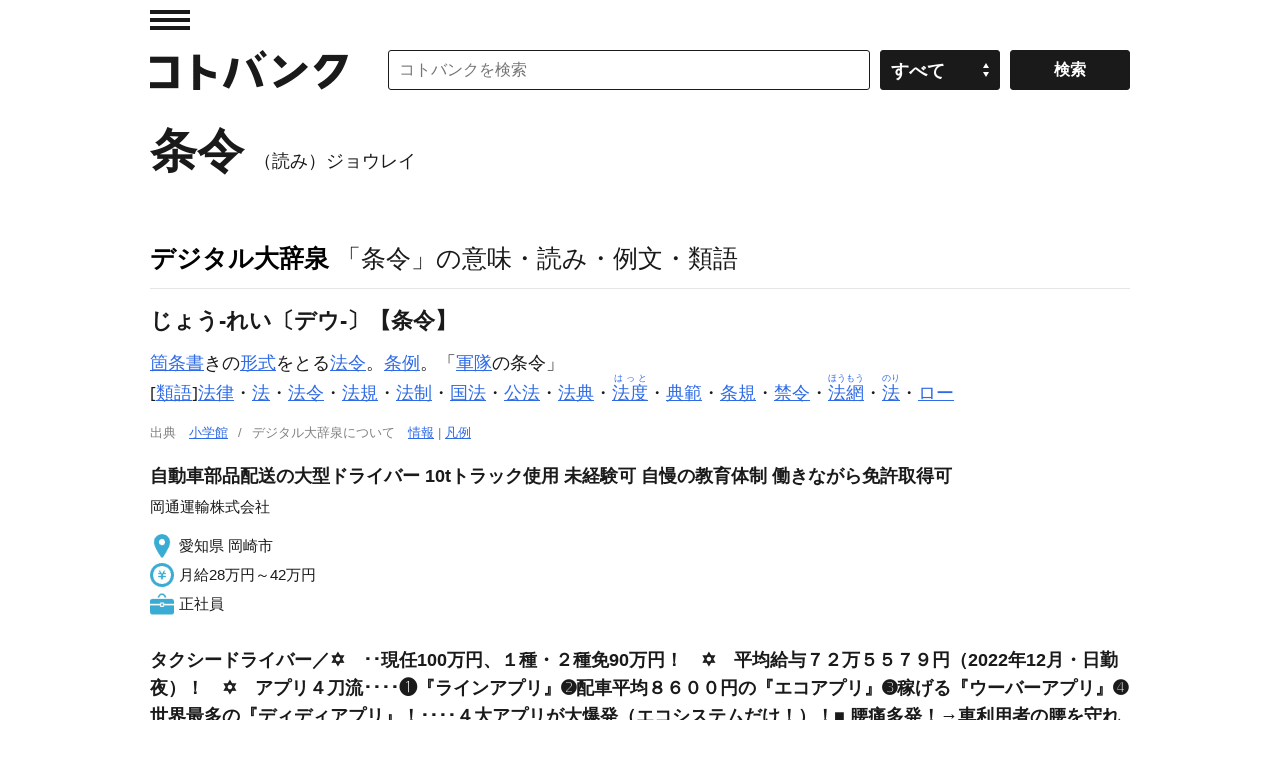

--- FILE ---
content_type: text/html; charset=UTF-8
request_url: https://kotobank.jp/word/%E6%9D%A1%E4%BB%A4-533742
body_size: 73469
content:
<!DOCTYPE html>
<html lang="ja">
<head prefix="og: http://ogp.me/ns# fb: http://ogp.me/ns/fb# website: http://ogp.me/ns/website#">
  <meta charset="utf-8">
  <script src="/js/offerwall_custom_choice.js?20251201100806"></script>
  <!-- Google Tag Manager -->
<script>(function(w,d,s,l,i){w[l]=w[l]||[];w[l].push({'gtm.start':
new Date().getTime(),event:'gtm.js'});var f=d.getElementsByTagName(s)[0],
j=d.createElement(s),dl=l!='dataLayer'?'&l='+l:'';j.async=true;j.src=
'https://www.googletagmanager.com/gtm.js?id='+i+dl;f.parentNode.insertBefore(j,f);
})(window,document,'script','dataLayer','GTM-TPNK2MG');</script>
<!-- End Google Tag Manager -->
    <title>条令(ジョウレイ)とは？ 意味や使い方 - コトバンク</title>
  <meta name="title" content="条令(ジョウレイ)とは？ 意味や使い方 - コトバンク"/>
  <meta name="description" content="デジタル大辞泉 - 条令の用語解説 - 箇条書きの形式をとる法令。条例。「軍隊の条令」[類語]法律・法・法令・法規・法制・国法・公法・法典・法度はっと・典範・条規・禁令・法網ほうもう・法のり・ロー"/>
  <meta name="keywords" content="条令,ジョウレイ,とは,意味,用語,解説,wiki"/>
  <link rel="canonical" href="https://kotobank.jp/word/%E6%9D%A1%E4%BB%A4-533742" />
  
  <meta property="og:locale" content="ja_JP" />
  <meta property="og:title" content="条令(ジョウレイ)とは？ 意味や使い方 - コトバンク"/>
  <meta property="og:url" content="https://kotobank.jp/word/%E6%9D%A1%E4%BB%A4-533742"/>
  <meta property="og:description" content="デジタル大辞泉 - 条令の用語解説 - 箇条書きの形式をとる法令。条例。「軍隊の条令」[類語]法律・法・法令・法規・法制・国法・公法・法典・法度はっと・典範・条規・禁令・法網ほうもう・法のり・ロー"/>
  <meta property="og:type" content="website"/>
  <meta property="og:site_name" content="コトバンク"/>
  <meta property="og:image" content="https://kotobank.jp/image/kotobank_ogp.png"/>
  <meta name="author" content="デジタル大辞泉,精選版 日本国語大辞典" />

    <style>@charset "utf-8";

/* RESET
 ============================================================ */
* { font-style: normal;}
i { font-style: italic;}
html { overflow-y: scroll;}
body, div, dl, dt, dd, ul, ol, li, h1, h2, h3, h4, h5, h6, pre, code, form, fieldset, legend, input, button, textarea, p, blockquote, th, td { margin: 0; padding: 0;}
table { border-collapse: collapse; border-spacing: 0;}
fieldset, img { border: 0;}
address, caption, cite, code, dfn, em, strong, th, var, optgroup { font-style: inherit; font-weight: inherit;}
del, ins { text-decoration: none;}
li { list-style: none;}
caption, th { text-align: left;}
h1, h2, h3, h4, h5, h6 { font-size: 100%; font-weight: bold;}
small { font-size: 100%; font-weight: normal;}
img { vertical-align: middle;}
q:before, q:after { content: '';}
abbr, acronym { border: 0; font-variant: normal;}
sup { font-size: 60%; vertical-align: super; }
sub { font-size: 60%; vertical-align: sub; }
legend { color: #000;}
input, button, textarea, select, optgroup, option { font-family: inherit; font-size: inherit; font-style: inherit; font-weight: inherit;}
a { outline: 0;}
strong { font-weight: bold;}
/* RESET HTML5 */
article, aside, canvas, details, figcaption, figure, footer, header, hgroup, menu, nav, section, summary, time, mark, audio, video { margin: 0; padding: 0; border: 0; outline: 0; font-size: 100%; font: inherit; vertical-align: baseline;}
article, aside, details, figcaption, figure, footer, header, hgroup, menu, nav, section { display: block;}

/* Base
 ============================================================ */
body { text-align: center; background-color: #fff; color: #1a1a1a; font: 15px/1.6 Helvetica, 'Hiragino Kaku Gothic Pro', 'ヒラギノ角ゴ Pro W3', 'メイリオ', Meiryo, 'ＭＳ Ｐゴシック', HirakakuProN-W3, sans-serif; -webkit-text-size-adjust: 100%;}
a { -webkit-touch-callout: none;}
a:link,
a:visited { color: #2F6BE6; text-decoration: underline;}
a:hover,
a:active { color: #2F6BE6; text-decoration: none;}
a img { vertical-align: bottom;}

/* module
 ============================================================ */
input,
select { font-size: 16px;}
.skip { position: absolute; left: -9999px;}
.left { float: left; display: inline;}
.right { float: right; display: inline;}
.note { font-size: 75%; line-height: 1.2;}
.caption { margin-top: 9px; font-size: 75%; line-height: 1.2;}
.b { font-weight: bold;}
.morebtn { text-align: right;}
.url { word-wrap: break-word;}

.grid01 { width: 100%;}
/*.grid02.grid1.left { width: 770px;}*/
.grid02.grid1.right { width: 190px;}
.grid02.grid2.left { width: 640px;}
.grid02.grid2.right { width: 300px;}
.grid021leftwrap,
.grid022leftwrap { margin: 0;}

/* page top
 ============================================================ */
.infoArea {border-top: 1px #CCCCCC solid; border-bottom: 1px #CCCCCC solid; margin: 0 auto; padding: 8px 24px; font-weight: bold; }

.title { padding: 14px 0 20px; font-size: 186.7%;}
h3.ttl { margin: 25px 0 4px;}
h3.ttl02 { margin: 0 0 4px;}
.links li { border-top: 1px solid #e6e6e6;}
.links a { display: block; padding: 7px 0 7px; color: #1a1a1a; line-height: 1.4; text-decoration: none;}
.links a:hover { background-color: #fafafa;}
ul.links a { padding-left: 12px; background: url(/image/pc/ico_ar.png) no-repeat 0 -185px;}
ol.links li a span { display: block; float: left; display: inline; padding-right: 12px;}
.links li .time { font-size: 73.3%;}

.relLinks li { border-top: 1px solid #e6e6e6;}
.relLinks a { display: block; padding: 7px 0 7px; line-height: 1.4; text-decoration: none;}
.relLinks a:hover { background-color: #fafafa;}
.relLinks .linkTitle { display: block; margin-bottom: 5px;}
.relLinks .linkDesc { display: block; color: #808080; font-size: 0.9em;}

.disclist { zoom: normal; padding-left: 1.5em;}
.disclist li { zoom: normal; list-style: disc;}
.numlist { zoom: normal; padding-left: 1.5em;}
.numlist li { zoom: normal; list-style: decimal outside;}

div.page_link_marker { height: 0; position: relative; top: -120px; }

/* dictionary
 ============================================================ */
.pagination { overflow: hidden; position: relative; padding: 40px 0;}
.pagination ul { position: relative; left: 50%; float: left; margin-right: 20px;}
.pagination li { position: relative; left: -50%; float: left; display: inline; margin-left: 20px;}
.pagination li.prev { margin-right: 20px;}
.pagination li.next { margin-left: 40px;}
.pagination li a,
.pagination li span { text-align: center; display: block; width: 38px; line-height: 38px; font-weight: bold; text-decoration: none; border-radius: 3px; -o-border-radius: 3px; -webkit-border-radius: 3px; -moz-border-radius: 3px; -ms-border-radius: 3px;}
.pagination li a { border: 1px solid #ccc; color: #000;}
.pagination li a:hover { border: 1px solid #000;}
.pagination li span { border: 1px solid #000; background-color: #000; color: #fff;}
.pagination li.prev a,
.pagination li.prev span { padding: 0 12px 0 28px; background: url(/image/pc/ico_pagination.png) no-repeat 0 -52px;}
.pagination li.next a,
.pagination li.next span { padding: 0 28px 0 12px; background: url(/image/pc/ico_pagination.png) no-repeat 100% 0;}

#loading,
.loading { text-align: center; background: url(/image/loading.gif) no-repeat center center;}

/* search
 ============================================================ */
section.searchSerp { margin: 0px 13px 50px 13px;}
section.searchSerp dl { margin-bottom: 20px;}
section.searchSerp h4 { display: inline; font-size: 16px; font-weight: normal;}
section.searchSerp a { text-decoration: none;}
section.searchSerp dd.dictionary_name { color: #008008; font-size: 14px; margin: 0;}
section.searchSerp dd { margin-bottom: 10px; font-size: 80%; color:#444;}
section.serpTitle p.info { color: #676767; font-size: 13px; margin: 4px 4px 10px 13px;}
section.serpTitle hr { border: none; background-color: #eee; height: 1px;}

/* base layout
 ============================================================ */
.bodyWrap { padding: 0 20px;}
#contentArea { zoom: 1; text-align: left; overflow: hidden; position: relative; width: 980px; margin: 0 auto;}

#hdMenu { position: absolute; top: 0; left: 0;}
#hdMenu .trigger a { display: block; text-indent: -9999px; width: 40px; height: 40px; background: url(/image/pc/ico_ar.png) no-repeat 0 10px;}
#hdMenu .trigger a:hover { background-position: 0 -40px;}
#searchArea { position: relative; margin-left: 238px; margin-bottom: 16px;}
#searchArea form { position: absolute; top: 0; right: 0;}
#searchArea input,
#searchArea select,
.customSelect { float: left; display: inline; width: 120px; height: 40px; margin-top: 10px; border: 1px solid #1a1a1a; cursor: pointer; border-radius: 3px; -o-border-radius: 3px; -webkit-border-radius: 3px; -moz-border-radius: 3px; -ms-border-radius: 3px; -webkit-appearance: none; box-sizing: border-box;}
#searchArea input#search_input { width: 482px; padding-right: 10px; padding-left: 10px; cursor: auto; box-sizing: border-box; margin-right: 10px;}
#searchArea .selectwrap { position: relative; float: left; display: block; width: 120px;}
#searchArea select { left: 0;}
.customSelect { padding: 6px 10px; background: #1a1a1a url(/image/pc/ico_ar.png) no-repeat 86% -238px; color: #fff; font-weight: bold; box-sizing: border-box;}
#searchArea input.searchbtn { height: 40px; margin-left: 10px; background-color: #1a1a1a; color: #fff; font-weight: bold;}
#searchArea input.searchbtn:hover,
.customSelect.customSelectHover { border: 1px solid #808080; background-color: #808080;}

/* 下部検索窓
 ============================================================ */
#searchAreaWordBottom { padding-bottom: 45px;}
#searchAreaWordBottom .search_inputwrap { display: inline-block;}
#searchAreaWordBottom input { display: inline-block; width: 120px; height: 40px; margin-top: 10px; border: 1px solid #1a1a1a; cursor: pointer; border-radius: 3px; -o-border-radius: 3px; -webkit-border-radius: 3px; -moz-border-radius: 3px; -ms-border-radius: 3px; -webkit-appearance: none; box-sizing: border-box;}
#searchAreaWordBottom input#search_input { width: 700px; padding-right: 10px; padding-left: 10px; cursor: auto; box-sizing: border-box;}
#searchAreaWordBottom .selectwrap { display: inline-block; height: 40px; margin-left: 10px; width: 120px; vertical-align: bottom; margin-bottom: 10px;}
#searchAreaWordBottom input.searchbtn { height: 40px; margin-left: 10px; background-color: #1a1a1a; color: #fff; font-weight: bold;}
#searchAreaWordBottom input.searchbtn:hover { border: 1px solid #808080; background-color: #808080;}

.easy-select-box { zoom: 1; position: relative; float: left; display: inline; width: 120px; height: 40px; margin-top: 10px;}
.easy-select-box .esb-dropdown{ position: absolute; top: 100%; left: 0; z-index: 99; display: none;}
.easy-select-box .esb-displayer{ width: 100px; height: 38px; padding: 0 10px; line-height: 38px; background: #1a1a1a url(/image/pc/ico_ar.png) no-repeat 86% -238px; color: #fff; font-weight: bold; border: 1px solid #1a1a1a; cursor: pointer; border-radius: 3px; -o-border-radius: 3px; -webkit-border-radius: 3px; -moz-border-radius: 3px; -ms-border-radius: 3px;}
.easy-select-box:hover .esb-displayer{ border: 1px solid #808080; background-color: #808080;}
.easy-select-box .esb-dropdown{ overflow: auto; width: 118px; max-height: 200px; border: 1px solid #ccc; background: #fff;}
.easy-select-box .esb-dropdown .esb-item{ padding: 3px; background: #fff; color: #0c2245; cursor: default;}
.easy-select-box .esb-dropdown .esb-item:hover{ background: #3399ff; color: #fff; text-decoration: none;}

#hdWrap .search_inputwrap { margin-right: 0;}
#hdWrap #searchArea form { width: 742px;}
#hdWrap #search_input { width: 742px;}
#hdMenuCont { z-index: 999; text-align: left; display: none; position: absolute; top: 0; left: -320px; width: 299px; padding-left: 20px; border-right: 1px solid #e6e6e6; background-color: #fff; font-size: 86.7%;}
#hdMenuCont .box { padding: 6px 0 26px;}
#hdMenuCont #hdTodayWord.box { padding-right: 20px;}
#hdTodayWord h2 { padding-bottom: 7px;}
#hdTodayWord p { line-height: 1.3;}
#hdTodayWord p.more,
#hdNav .links { margin-top: 5px;}
#hdNav .links li { border-top: 0;}
#hdNav .links li a { padding: 0 0 0 12px; background-position: 0 -190px; line-height: 2; font-weight: bold;}
#hdNav .links li.ft a { font-weight: normal;}
#hdBtn h3 { padding-bottom: 2px;}
#hdBtn .bn a { display: block; padding-bottom: 8px; text-indent: -9999px; width: 136px; height: 39px; background: url(/image/pc/bt_app.gif) no-repeat 0 0;}
#hdBtn .bnAndroid a { display: block; padding-bottom: 8px; text-indent: -9999px; width: 136px; height: 33px; background:url(/image/pc/google-play-badge.png) no-repeat 0 0; background-size: cover;}
#overlay { z-index: 900; display: none; position: fixed; top: 0; left: 0; width: 100%; height: 100%; background: #fff; opacity: 0.1; filter: alpha(opacity=10);}

#ftWrap { background-color: #1a1a1a; font-size: 73.3%; color: #fff;}
#ftWrap .bodyWrap { padding: 0 20px;}
#ftWrap .inner { zoom: 1; text-align: left; overflow: hidden; position: relative; width: 100%; max-width: 1020px; margin: 0 auto; padding: 38px 0; background-color: #1a1a1a;}
#sponsor { float: left; display: inline;}
#sponsor li { float: left; display: inline; height: 30px; margin-right: 20px;}
#sponsor li:last-of-type { margin-right: 0;}
#sponsor a.spoa img { width: 98px; height: 30px;}
#sponsor a.spov img { width: 115px; height: 22px;}
#ftWrap .menu { float: right; display: inline;}
#ftWrap .menu li:first-child {margin-left: 0;}
#ftWrap .menu li { float: left; display: inline; margin-left: 20px;}
#ftWrap .menu li a { color: #fff; font-weight: bold;}
#copyright { clear: both; padding-top: 30px; color: #808080;}
#copyright a.spoy { display: none;}

/* media
 ============================================================ */
@media only screen and (-webkit-min-device-pixel-ratio: 2) and (min-width: 641px) {
	ul.links a,
	#hdMenu .trigger a,
	.customSelect { background-image: url(/image/pc/ico_ar@2x.png); -webkit-background-size: 50px 300px; -moz-background-size: 50px 300px; background-size: 50px 300px;}
	#hdBtn a { background-image: url(/image/pc/bt_app@2x.gif); -webkit-background-size: 136px 39px; -moz-background-size: 136px 39px; background-size: 136px 39px;}
}

/* pagination
 ============================================================ */
#pagination { display: flex; justify-content: center; align-items: center; margin: 40px 70px;}
#pagination .button { display: flex; justify-content: center; align-items: center; width: 80px; height: 40px; border: none; border-radius: 4px; background-color: #f2f2f2; margin: 0 5px; cursor: pointer;}
#pagination .button:hover { background-color: #e3e3e3;}
#pagination .chevron { fill: #333;}
#pagination .numbered-page { font-size: 16px; font-weight: bold; margin: 0 10px; color: #333;}
#pagination .previous { padding-left: 10px;}
#pagination .next { padding-right: 10px;}

/* TOP 情報
 ============================================================ */
#topInfo { text-align: center; margin-top: 70px; }

/* モーダル
 ============================================================ */
.kotobankModal { display: none; position: fixed; z-index: 1; left: 0; top: 0; width: 100%; height: 100%; overflow: auto; background-color: rgba(0,0,0,0.4); }
.kotobankModal .modal-content { background-color: #fefefe; margin: 15% auto; padding: 35px 35px 35px 35px; border: 1px solid #888; width: 75%; position: relative; }
.kotobankModal .modal-button { display: flex; justify-content: center; align-items: center; color: #000; width: 90%; height: 50px; padding: 10px; text-align: center; margin: 10px auto; border: 1px solid #888; border-radius: 4px; text-decoration: none; }
.kotobankModal .modal-button:hover { background-color: #eee; }
.kotobankModal .modal-arrow { display: inline-block; width: 20px; height: 20px; border: 1px solid #000; border-radius: 50%; text-align: center; line-height: 18px; margin-left: 10px; }
.kotobankModal .modal-close { position: absolute; top: 10px; right: 10px; font-size: 20px; cursor: pointer; }

/* 課金誘導情報
 ============================================================ */
#payment_info a { text-decoration: none; }
#payment_info div.info { display: inline-block; margin: 20px 0px 10px 0px; padding: 7px 12px 8px 12px; border-radius: 12px; border: 1px solid; border-color: #DAE2ED; color: #0073E6; background-color: #EBF5FF; font-size: 90%; font-weight: bold; width: 740px }
#payment_info div.info:hover { background-color: #D6E9FF; }
body.payment .plan-container { display: flex; flex-wrap: wrap; justify-content: space-between; max-width: 1400px; margin: 0 auto; }
body.payment .plan { flex: 1 1 calc(50% - 20px); margin: 10px; min-width: 300px; }
body.payment .plan-box { padding: 10px; border: 1px solid #666; margin-bottom: 14px; }
body.payment .plan-description { font-size: 85%; }
@media (max-width: 768px) { body.payment .plan { flex: 1 1 100%; } }

/* 本文フィルター
 ============================================================ */
div.blur-container { position: relative; display: inline-block; }
p.blur-text { filter: blur(3px) opacity(60%); margin: 0; }
button.blur-show-link { position: absolute; top: 50%; left: 50%; transform: translate(-50%, -50%); padding: 2px 4px; z-index: 20; padding: 6px; background-color: #1a1a1a; color: #fff; cursor: pointer; }
button.blur-show-link { font-family: Helvetica, 'Hiragino Kaku Gothic Pro', 'ヒラギノ角ゴ Pro W3', 'メイリオ', Meiryo, 'ＭＳ Ｐゴシック', HirakakuProN-W3, sans-serif;}
@media (max-width: 768px) { button.blur-show-link { width: 90% } }

/* 左カラム メニュー
 ============================================================ */
p.menuTopTitle { padding-bottom: 7px; font-weight: bold; }
p.menuSubTitle { padding-bottom: 2px; font-weight: bold; }

/* word_related gray-button
 ============================================================ */
 span.gray-button { display: inline-block; background-color: #f0f0f0; color: #333; padding: 6px 10px; border-radius: 10px; font-size: 16px; text-align: center; margin: 4px; border: 1px solid #e0e0e0; transition: background-color 0.2s ease, border-color 0.2s ease, box-shadow 0.2s ease; }
@media (max-width: 768px) { span.gray-button { padding: 0px 2px; } }
span.gray-button a { text-decoration: none; }
span.gray-button:hover { background-color: #d6d6d6; border-color: #b0b0b0; box-shadow: 0 3px 6px rgba(0, 0, 0, 0.2); }

/* 下部検索窓 モバイル
 ============================================================ */
@media only screen and (max-width: 1020px) {
	.winpc #contentArea { width: 100%;}
	.winpc #hdWrap #searchArea { margin-left: 238px;}
	.winpc #hdWrap #searchArea form { width: 100%;}
	.winpc #hdWrap .search_inputwrap { margin-right: 270px;}
	.winpc #hdWrap #searchArea input#search_input { width: 100%;}
	.winpc .grid021leftwrap { margin-right: 200px;}
	.winpc .grid02.grid1.left { width: 100%;}
	.winpc .grid02.grid2.left { width: 100%;}
	.winpc #searchAreaWordBottom form { width: 100%;}
	.winpc #searchAreaWordBottom input#search_input { width: 100%;}
}
@media only screen and (max-width: 940px) {
}
@media only screen and (max-width: 840px) {
	#payment_info div.info { width: 95%; }
}
@media only screen and (max-width: 660px) {
	body.winsp,
	.winsp input,
	.winsp select { font-size: 30px;}
	.winsp .grid02.grid1.left,
	.winsp .grid02.grid1.right,
	.winsp .grid02.grid2.left,
	.winsp .grid02.grid2.right { float: none; display: block; width: auto;}
	.winsp #contentArea { width: 100%;}
	.winsp #contentArea .title { text-indent: 0; height: auto; padding-left: 20px; padding-right: 20px; background: none; font-size: 140%;}
	.winsp ul.links a { padding-left: 24px; background: url(/image/sp/ico_ar.png) no-repeat 0 -180px;}
	.winsp #pagination { margin: 0px 0px;}

	.winsp .bodyWrap { padding: 0;}
	.winsp #hdMenu { top: 20px; left: 0;}
	.winsp #hdMenu .trigger a { width: 100px; height: 90px; background: url(/image/sp/ico_ar.png) no-repeat 20px 20px;}
	.winsp #hdMenu .trigger a:hover { background-position: 20px -54px;}
	.winsp #searchArea { margin-top: 36px; margin-left: 0;}
	.winsp #searchArea form { position: relative;}
	.winsp #searchArea .selectwrap,
	.winsp #searchArea select,
	.winsp .customSelect { display: none;}
	.winsp #searchArea input { float: none; display: block; width: 160px; height: 80px; margin-top: 0; border: 0; border-radius: 0; -o-border-radius: 0; -webkit-border-radius: 0; -moz-border-radius: 0; -ms-border-radius: 0; -webkit-appearance: none;}
	.winsp #searchArea input#search_input { width: 100%; margin-right: 0; padding-right: 180px; padding-left: 20px; border-top: 1px solid #1a1a1a; border-right: 0; border-bottom: 1px solid #1a1a1a; border-left: 0;}
	.winsp #searchArea input.searchbtn { z-index: 30; position: absolute; top: 0; right: 0; width: 160px; height: 80px; margin-left: 0;}
	.winsp #searchAreaWordBottom .selectwrap { display: none;}

	.winsp #hdWrap #searchArea form,
	.winsp #hdWrap #search_input { width: 100%; box-sizing: border-box;}
	.winsp #hdMenuCont .box { padding: 28px 0 26px; font-size: 73.3%;}
	.winsp #hdMenuCont .todayWordDesc { display: -webkit-box; -webkit-box-orient: vertical; -webkit-line-clamp: 3; overflow: hidden;}
	.winsp #hdNav .links li a { padding: 0 0 0 12px; background-position: 0 -185px; line-height: 2; font-weight: bold;}
	.winsp #ftWrap .bodyWrap {}
	.winsp #sponsor { position: relative; float: none; display: block;}
	.winsp #sponsor li {}
	.winsp #sponsor a,
	.winsp #copyright a.spoy { display: block; }
	.winsp #sponsor a.spoa img { width: 142px; height: 44px;}
	.winsp #sponsor li.spoy { display: none;}
	.winsp #sponsor a.spov img { width: 160px; height: 36px;}
	.winsp #ftWrap .menu { position: relative; float: none; display: block; padding-top: 36px;}
	.winsp #ftWrap .menu li {}
	.winsp #copyright { line-height: 1.4;}
	.winsp #copyright a.spoy { position: relative; float: left; width: 58px; height: 36px; margin: 0 5px 3px 0; background-position: 0 -100px;}

	#topInfo { margin-top: 10px; font-size: 73.3%; }
}
@media only screen and (max-width: 500px) {
	body.winsp,
	.winsp input,
	.winsp select { font-size: 18px;}
	.winsp input,
	.winsp select { font-size: 18px;}
	.winsp #contentArea .title { padding-left: 10px; padding-right: 10px;}
	.winsp ul.links a { padding-left: 12px; background: url(/image/sp/ico_ar.png) no-repeat 0 -90px; -webkit-background-size: 50px 200px; -moz-background-size: 50px 200px; background-size: 50px 200px;}
	.winsp #pagination { margin: 0px 0px;}

	.winsp #hdMenu { top: 10px;}
	.winsp #hdMenu .trigger a { width: 50px; height: 45px; background: url(/image/sp/ico_ar.png) no-repeat 10px 10px; -webkit-background-size: 50px 200px; -moz-background-size: 50px 200px; background-size: 50px 200px;}
	.winsp #hdMenu .trigger a:hover { background-position: 10px -27px;}
	.winsp #searchArea { margin: 18px 0;}
	.winsp #searchArea input { width: 80px; height: 40px;}
	.winsp #searchArea input#search_input { padding-right: 90px; padding-left: 10px;}
	.winsp #searchArea input.searchbtn { width: 80px; height: 40px;}

	.winsp #searchAreaWordBottom { margin: 0;}
	.winsp #searchAreaWordBottom .search_inputwrap { width: calc(100% - 80px); vertical-align: top;}
	.winsp #searchAreaWordBottom input { width: 80px; height: 40px; border-radius: 0; box-sizing: border-box;}
	.winsp #searchAreaWordBottom input#search_input { padding-right: 10px; padding-left: 10px; margin: 0; width: 100%;}
	.winsp #searchAreaWordBottom input.searchbtn { width: 80px; height: 40px; margin: 0; border: 0;}
	.winsp #searchAreaWordBottom .selectwrap { display: none;}

	.winsp #hdMenuCont { left: -210px; width: 199px; padding-left: 10px;}
	.winsp #hdMenuCont .box { padding: 14px 0 13px;}
	.winsp #hdNav .links li a { padding: 0 0 0 10px; background-position: 0 -92px;}
	.winsp #ftWrap .bodyWrap { padding: 0 10px;}
	.winsp #ftWrap .inner { padding: 20px 0 18px;}
	.winsp #sponsor {}
	.winsp #sponsor li { margin-right: 10px;}
	.winsp #sponsor a,
	.winsp #copyright a.spoy { -webkit-background-size: 100px 150px; -moz-background-size: 100px 150px; background-size: 100px 150px;}
	.winsp #sponsor a.spoa img { width: 71px; height: 22px;}
	.winsp #sponsor a.spov img { width: 80px; height: 18px;}
	.winsp #ftWrap .menu { padding-top: 20px;}
	.winsp #ftWrap .menu li:first-child {  margin-left: 0;}
	.winsp #ftWrap .menu li {  margin-left: 10px; padding-bottom: 0;}
	.winsp #copyright { padding-top: 20px;}
	.winsp #copyright a.spoy { width: 29px; height: 18px; margin-top: 0; background-position: 0 -50px;}
}

/* clear
 ============================================================ */
.cf,
#hdWrap, #searchArea, #ftWrap .menu, #sponsor { zoom: 1;}

.cf:after,
#hdWrap:after, #searchArea:after, #ftWrap .menu:after, #sponsor:after { content: "."; display: block; height: 0; clear: both; visibility: hidden;}
</style>
  <style>@charset "utf-8";

/* module
 ============================================================ */
.ad.bn.w300 { max-width: 300px; width: 100%;}
.ad.bn.w336 { max-width: 336px; width: 100%;}
.ad.bn.w468 { max-width: 468px; width: 100%;}
.ad.bn.w728 { max-width: 728px; width: 100%;}
.ad.bn img { max-width: 100%; height: auto; width/***/: auto;}

/* base layout
 ============================================================ */
#hdWrap { position: relative; padding-top: 40px;}
#hdWrap #toplogo a,
#hdY a { display: block; text-indent: -9999px;}
#hdWrap #toplogo { float: left; display: inline; margin-top: 10px;}
#hdWrap #toplogo a { width: 198px; height: 40px; margin-right: 40px; background: url(/image/pc/logo.gif) no-repeat 0 0;}
#hdY { position: absolute; top: 15px; right: 0;}
#hdY a { width: 336px; height: 17px; background: url(/image/pc/txt_hd.png) no-repeat 0 0;}
#topicPath { clear: both; padding: 0 0 10px;}
#topicPath li { float: left; display: inline; padding-right: 5px; font-size: 86.7%;}
#mainTitle { position: relative; padding: 8px 0 30px; border-top: 1px solid #e6e6e6;}
#mainTitle h1 { font-family: "Times New Roman", Times, 'ヒラギノ明朝 ProN', 'Hiragino Mincho ProN', 'YuMincho', 'Yu Mincho', 'メイリオ', Meiryo, 'ＭＳ Ｐゴシック', serif;}
#mainTitle h1 { font-weight: bold; font-size: 240%;}
#mainTitle h1 span { margin-left: 10px; font-size: 18px; font-weight: normal;}
/* payment */
#payment { text-align: right; height:48px; font-size:17px; padding-right:5px; }

/* main
 ============================================================ */
/* mainArea */
#mainArea { border-top: 1px solid #e6e6e6;}
#mainArea .ad { margin: 34px 0px 0px;}
#mainArea .ad.bn { padding-bottom: 3px;}
#retailkeyword { padding: 5px 0 36px;}
#retailkeyword h2 { font-size: 140%; margin-bottom: 10px;}

/* subArea */
#subArea { position: relative; padding-bottom: 36px;}
#subArea .ad { padding-bottom: 10px;}

/* mainFt */
#mainFt { clear: both; position: relative; padding-bottom: 28px;}
#mainFt .ad { text-align: center; margin: 0 auto; padding-bottom: 12px;}

/* submenu */
#sub_menu_body { font-family: Helvetica, 'Hiragino Kaku Gothic Pro', 'ヒラギノ角ゴ Pro W3', 'メイリオ', Meiryo, 'ＭＳ Ｐゴシック', HirakakuProN-W3, sans-serif;}
#sub_menu_body { position:fixed; display:none; z-index:2; width:70%; margin:0; padding:10px 20px; border:2px solid #aaa; background:#fff;}
#sub_menu_body ul { overflow: auto; }
.sub_menu_first { font-size: 125%; }
.modal-overlay { z-index:1; display:none; position:fixed; top:0; left:0; width:100%; height:120%; background-color:rgba(0,0,0,0.75); }

.header_menu { width: 100%;}
.header_menu a { margin-left: 24px; margin-right: 16px; font-size:80%; font-family: Helvetica, 'Hiragino Kaku Gothic Pro', 'ヒラギノ角ゴ Pro W3', 'メイリオ', Meiryo, 'ＭＳ Ｐゴシック', HirakakuProN-W3, sans-serif;}
.H4 { display: block; font-size: 115%;}
.H5 { display:inline; padding: 0px 6px;}
.H6 { display:none; padding: 0px 4px; font-size:80%;}
#hdSearch { display: none;}
#searchForm { display: none;}

/* pageWord
 ============================================================ */
.dictype { padding-bottom: 45px;}
.dictype h2 { padding-bottom: 28px; font-size: 140%;}
.dictype h2 a { color: #000; text-decoration: none;}
.dictype h2 span { font-weight: normal;}
.dictype h3 { margin-bottom: 10px;}
.dictype h4 { margin-top: 24px;}
.dictype .ex section { font-family: "Times New Roman", Times, 'ヒラギノ明朝 ProN', 'Hiragino Mincho ProN', 'YuMincho', 'Yu Mincho', 'メイリオ', Meiryo, 'ＭＳ Ｐゴシック', serif; margin-bottom: 30px;}
.dictype .ex section b { font-family: Helvetica, 'Hiragino Kaku Gothic Pro', 'ヒラギノ角ゴ Pro W3', 'メイリオ', Meiryo, 'ＭＳ Ｐゴシック', HirakakuProN-W3, sans-serif;}
.dictype .ex section h3 { margin-top: 24px; font-family: Helvetica, 'Hiragino Kaku Gothic Pro', 'ヒラギノ角ゴ Pro W3', 'メイリオ', Meiryo, 'ＭＳ Ｐゴシック', HirakakuProN-W3, sans-serif;}
.dictype .ex section h4 { margin-top: 24px; font-family: Helvetica, 'Hiragino Kaku Gothic Pro', 'ヒラギノ角ゴ Pro W3', 'メイリオ', Meiryo, 'ＭＳ Ｐゴシック', HirakakuProN-W3, sans-serif;}
.dictype .ex section h5 { margin-top: 24px; font-family: Helvetica, 'Hiragino Kaku Gothic Pro', 'ヒラギノ角ゴ Pro W3', 'メイリオ', Meiryo, 'ＭＳ Ｐゴシック', HirakakuProN-W3, sans-serif;}
.dictype .ex section h6 { margin-top: 12px; font-family: Helvetica, 'Hiragino Kaku Gothic Pro', 'ヒラギノ角ゴ Pro W3', 'メイリオ', Meiryo, 'ＭＳ Ｐゴシック', HirakakuProN-W3, sans-serif;}

.dictype .ex section .year { margin-right: 12px; font-family: Helvetica, 'Hiragino Kaku Gothic Pro', 'ヒラギノ角ゴ Pro W3', 'メイリオ', Meiryo, 'ＭＳ Ｐゴシック', HirakakuProN-W3, sans-serif;}
.dictype .ex section .month {}

.dictype .ex section p.talent_doc b {margin-right: 12px;}

.dictype .ex section dt { font-weight:bold; font-family: Helvetica, 'Hiragino Kaku Gothic Pro', 'ヒラギノ角ゴ Pro W3', 'メイリオ', Meiryo, 'ＭＳ Ｐゴシック', HirakakuProN-W3, sans-serif; margin-right: 12px;}
.dictype .ex section dt { display: inline; padding: 0px 6px; }
.dictype .ex section dd { display: inline;}

.dictype .ex section dl.talent dt.dt24 {display:block;}

.dictype .ex section .description_linklist  { margin-top: 6px;}
.dictype .ex section .description_linklist a { font-family: Helvetica, 'Hiragino Kaku Gothic Pro', 'ヒラギノ角ゴ Pro W3', 'メイリオ', Meiryo, 'ＭＳ Ｐゴシック', HirakakuProN-W3, sans-serif;}
.dictype .ex section .media { padding: 6px 0px; width: 100%;}
.dictype .ex section .media figure { margin:4px; float:left;}
.dictype .ex section .media figure img { height:150px;}
.dictype .ex section .media figure p { text-align:center; font-family: Helvetica, 'Hiragino Kaku Gothic Pro', 'ヒラギノ角ゴ Pro W3', 'メイリオ', Meiryo, 'ＭＳ Ｐゴシック', HirakakuProN-W3, sans-serif;}
.dictype .ex section.kome { margin-top: 24px;}
.dictype .ex section .description_comment { margin-top: 8px; font-size: 90%;}
.dictype table { width: 100%; margin-top: 30px;}
.dictype table caption { padding-bottom: 3px; font-weight: bold;}
.dictype table thead td,
.dictype table thead th { padding: 5px 0; border-top: 1px solid #1a1a1a; font-weight: bold; vertical-align: top;}
.dictype table tbody td,
.dictype table tbody th { padding: 5px 0; border-top: 1px solid #e6e6e6; vertical-align: top;}
.dictype table tbody .last td,
.dictype table tbody .last th { padding: 5px 0 0;}
.dictype table tr > th { border-right: 10px solid #fff;}
.dictype table tbody th { white-space: nowrap;}
.dictype table tbody td { width: 90%;}
.dictype .source { margin-top: 31px; color: #808080; font-size: 73.3%; line-height: 1.5;}
.dictype .source small:first-child { display: inline;}
.dictype .source small { display: block;}
.dictype#sekai_refs .note { margin-bottom: 15px;}

#spWordHeaderAd > div:first-of-type { margin-bottom: 15px; }

/* lightbox captions */
.lbdata_caption { }
.lbdata_desc { }
.lbdata_copyright { margin-left: 8px; font-size: 80%; }

/* 辞書個別 */
div[data-orgtag="meaning"] {
    margin: 4px 0px 4px 0px;
}
div[data-orgtag="example"] {
    margin: 4px 0px 4px 0px;
}
div[data-orgtag="subheadword"] {
    margin: 20px 0px 4px 0px;
}

/* pageEjjeWord
 ============================================================ */
.wordtop p { padding-top: 16px; padding-bottom: 14px; font-size: 86.7%;}
.dictype { padding-bottom: 45px;}
.dictype h2 { padding-bottom: 28px; font-size: 140%;}
.dictype h2 span { font-weight: normal;}
.dictype h3 { margin-bottom: 24px;}
.dictype h4 { margin-top: 24px;}
.dictype .ex section { font-family: "Times New Roman", Times, 'ヒラギノ明朝 ProN', 'Hiragino Mincho ProN', 'YuMincho', 'Yu Mincho', 'メイリオ', Meiryo, 'ＭＳ Ｐゴシック', serif;}
.dictype .ex section b { font-family: Helvetica, 'Hiragino Kaku Gothic Pro', 'ヒラギノ角ゴ Pro W3', 'メイリオ', Meiryo, 'ＭＳ Ｐゴシック', HirakakuProN-W3, sans-serif;}
.dictype .ex section.kome { margin-top: 24px;}
.dictype table { width: 100%; margin-top: 30px; table-layout:fixed;}
.dictype table caption { padding-bottom: 3px; font-weight: bold;}
.dictype table thead td,
.dictype table thead th { padding: 5px 0; border-top: 1px solid #1a1a1a; font-weight: bold; vertical-align: top;}
.dictype table tbody td,
.dictype table tbody th { padding: 5px 0; border-top: 1px solid #e6e6e6; vertical-align: top;}
.dictype table tbody .last td,
.dictype table tbody .last th { padding: 5px 0 0;}
.dictype table tr > th { border-right: 10px solid #fff;}
.dictype table tbody th { white-space: nowrap;}
.dictype table tbody td { width: 90%;}
.dictype .source { margin-top: 31px; color: #808080; font-size: 73.3%; line-height: 1.5;}
.dictype .source small:first-child { display: inline;}
.dictype .source small { display: block;}
.word_foreign { margin-top: 24px }

/* pageGuide
 ============================================================ */
.pageGuide .title { text-indent: -9999px; height: 60px; padding-top: 0; background: url(/image/pc/title_about.gif) no-repeat 0 20px;}
.pageGuide .lead { padding-bottom: 1.7em;}
.pageGuide .lead p,
.sec01 p,
.sec01 ol,
.sec03 p,
.secend p { margin-top: 1.6em;}
.sec01 { padding-bottom: 1.6em;}
.sec01 p.morebtn { margin-top: 5px;}
.sec02 h3.ttl { margin-bottom: 0;}
.sec03 { padding-top: 26px;}
.secend { padding: 55px 0 30px;}
.pageGuide img { max-width: 100%; width: 100%;}

/* pageDic
 ============================================================ */
.pageDic .title { text-indent: -9999px; height: 60px; padding-top: 0; background: url(/image/pc/title_dic.gif) no-repeat 0 20px;}
.pageDic .lead { margin-top: 1.6em; padding-bottom: 3.5em;}
.diccategory { padding-bottom: .5em;}
.diccategory h2.ttl { padding: 15px 0 28px; border-top: 1px solid #e6e6e6; font-size: 140%;}
.diccategory h3 { padding-bottom: 1.6em;}
.diccategory dl { margin: 1em 0 3.4em;}
.diccategory dl dt,
.diccategory dl dd { float: left; display: inline;}
.diccategory dl dd { padding-right: 14px;}

/* pageDicdetail
 ============================================================ */
.pageDicdetail .lead { margin-top: -1em; padding-bottom: 0.3em;}
.pageDicdetail .lead p.source { margin-top: 20px; font-size: 85%; color:#808080;}
.pageDicdetail h2.ttl { margin: 25px 0 4px;}
.pageDicdetail #mainArea .grid02 { margin-top: 15px;}
.pageDicdetail #mainArea .grid02 li { display:inline-block; vertical-align: top; width: 46.875%; margin-left: 6.25%; padding: 8px 0; border-top: 1px solid #e6e6e6; line-height: 1.3;}
.pageDicdetail #mainArea .grid02 li:nth-child(odd) { margin-left: 0;}

/* pageAbc
 ============================================================ */
.pageAbc .title { text-indent: -9999px; height: 60px; padding-top: 0; background: url(/image/pc/title_abc.gif) no-repeat 0 20px;}
.pageAbc #mainArea .grid05 { margin-top: 28px; padding-bottom: 28px;}
.pageAbc #mainArea .grid05 li { text-align: center; float: left; display: inline; width: 17.5%; margin-left: 3.125%; padding: 20px 0; border-top: 1px solid #e6e6e6; font-weight: bold; line-height: 1.4;}
.pageAbc #mainArea .grid05 li.first { clear: left; margin-left: 0;}

/* pageAbcdetail
 ============================================================ */
.pageAbcdetail .lead { margin-top: -1em; padding-bottom: 0.3em;}
.pageAbcdetail h2.ttl { margin: 25px 0 4px;}
.pageAbcdetail #mainArea .grid02 { margin-top: 15px;}
.pageAbcdetail #mainArea .grid02 li { display:inline-block; vertical-align: top; width: 46.875%; margin-left: 6.25%; padding: 8px 0; border-top: 1px solid #e6e6e6; line-height: 1.3;}
.pageAbcdetail #mainArea .grid02 li:nth-child(odd) { margin-left: 0;}

/* pageInfo
 ============================================================ */
.pageInfo .title { text-indent: -9999px; height: 60px; padding-top: 0; background: url(/image/pc/title_info.gif) no-repeat 0 20px;}

/* pageRanking
 ============================================================ */
.pageRanking #mainTitle { padding: 8px 0 32px;}
.pageRanking .title { text-indent: -9999px; height: 35px; padding-top: 0; background: url(/image/pc/title_rank.gif) no-repeat 0 12px;}
.pageRanking #mainArea { border-top: 0;}
.pageRanking #mainArea dt,
.pageRanking #mainArea li { position: relative; border-top: 1px solid #e6e6e6;}
.pageRanking #mainArea dt { padding: 19px 0 0 60px; font-size: 140%; font-weight: bold;}
.pageRanking #mainArea dd { padding: 11px 0 16px 60px;}
.pageRanking #mainArea .ranksecond li { padding: 17px 0 17px 60px; font-size: 140%;}
.pageRanking #mainArea .num { position: absolute; top: 20px; left: 0; display: block; text-indent: -9999px; width: 45px; height: 24px;}
.pageRanking #mainArea .ranksecond li .num { top: 17px;}
.pageRanking #mainArea dt .num01 { background: url(/image/pc/txt_rank01.gif) no-repeat 0 0;}
.pageRanking #mainArea dt .num02 { background: url(/image/pc/txt_rank02.gif) no-repeat 0 0;}
.pageRanking #mainArea dt .num03 { background: url(/image/pc/txt_rank03.gif) no-repeat 0 0;}
.pageRanking #mainArea li .num04 { background: url(/image/pc/txt_rank04.gif) no-repeat 0 0;}
.pageRanking #mainArea li .num05 { background: url(/image/pc/txt_rank05.gif) no-repeat 0 0;}
.pageRanking #mainArea li .num06 { background: url(/image/pc/txt_rank06.gif) no-repeat 0 0;}
.pageRanking #mainArea li .num07 { background: url(/image/pc/txt_rank07.gif) no-repeat 0 0;}
.pageRanking #mainArea li .num08 { background: url(/image/pc/txt_rank08.gif) no-repeat 0 0;}
.pageRanking #mainArea li .num09 { background: url(/image/pc/txt_rank09.gif) no-repeat 0 0;}
.pageRanking #mainArea li .num10 { background: url(/image/pc/txt_rank10.gif) no-repeat 0 0;}
.pageRanking #mainArea .below { width: 46.875%; margin-top: 38px; padding-bottom: 30px;}
.pageRanking #mainArea .below li { clear: both; padding-top: 7px;}
.pageRanking #mainArea .below span { float: left; display: block; width: 3em; padding-bottom: 8px;}

/* media
 ============================================================ */
@media only screen and (-webkit-min-device-pixel-ratio: 2) and (min-width: 641px) {
	#hdWrap #toplogo a { background-image: url(/image/pc/logo@2x.gif); -webkit-background-size: 198px 40px; -moz-background-size: 198px 40px; background-size: 198px 40px;}
	#hdY a { background-image: url(/image/pc/txt_hd@2x.gif); -webkit-background-size: 336px 17px; -moz-background-size: 336px 17px; background-size: 336px 17px;}
	.pageGuide .title { background-image: url(/image/pc/title_about@2x.gif); -webkit-background-size: 249px 28px; -moz-background-size: 249px 28px; background-size: 249px 28px;}
	.pageDic .title { background-image: url(/image/pc/title_dic@2x.gif); -webkit-background-size: 111px 28px; -moz-background-size: 111px 28px; background-size: 111px 28px;}
	.pageAbc .title { background-image: url(/image/pc/title_abc@2x.gif); -webkit-background-size: 55px 27px; -moz-background-size: 55px 27px; background-size: 55px 27px;}
	.pageInfo .title { background-image: url(/image/pc/title_info@2x.gif); -webkit-background-size: 306px 28px; -moz-background-size: 306px 28px; background-size: 306px 28px;}
	.pageRanking .title { background-image: url(/image/pc/title_rank@2x.gif); -webkit-background-size: 251px 28px; -moz-background-size: 251px 28px; background-size: 251px 28px;}
	.pageRanking #mainArea dt .num01 { background-image: url(/image/pc/txt_rank01@2x.gif); -webkit-background-size: 30px 24px; -moz-background-size: 30px 24px; background-size: 30px 24px;}
	.pageRanking #mainArea dt .num02 { background-image: url(/image/pc/txt_rank02@2x.gif); -webkit-background-size: 35px 24px; -moz-background-size: 35px 24px; background-size: 35px 24px;}
	.pageRanking #mainArea dt .num03 { background-image: url(/image/pc/txt_rank03@2x.gif); -webkit-background-size: 35px 24px; -moz-background-size: 35px 24px; background-size: 35px 24px;}
	.pageRanking #mainArea li .num04 { background-image: url(/image/pc/txt_rank04@2x.gif); -webkit-background-size: 34px 24px; -moz-background-size: 34px 24px; background-size: 34px 24px;}
	.pageRanking #mainArea li .num05 { background-image: url(/image/pc/txt_rank05@2x.gif); -webkit-background-size: 33px 24px; -moz-background-size: 33px 24px; background-size: 33px 24px;}
	.pageRanking #mainArea li .num06 { background-image: url(/image/pc/txt_rank06@2x.gif); -webkit-background-size: 33px 24px; -moz-background-size: 33px 24px; background-size: 33px 24px;}
	.pageRanking #mainArea li .num07 { background-image: url(/image/pc/txt_rank07@2x.gif); -webkit-background-size: 33px 24px; -moz-background-size: 33px 24px; background-size: 33px 24px;}
	.pageRanking #mainArea li .num08 { background-image: url(/image/pc/txt_rank08@2x.gif); -webkit-background-size: 33px 24px; -moz-background-size: 33px 24px; background-size: 33px 24px;}
	.pageRanking #mainArea li .num09 { background-image: url(/image/pc/txt_rank09@2x.gif); -webkit-background-size: 33px 24px; -moz-background-size: 33px 24px; background-size: 33px 24px;}
	.pageRanking #mainArea li .num10 { background-image: url(/image/pc/txt_rank10@2x.gif); -webkit-background-size: 43px 24px; -moz-background-size: 43px 24px; background-size: 43px 24px;}
}
@media only screen and (max-width: 800px) {
	.pageDicdetail #mainArea .grid02 li { width: 100%; margin-left: 0;}
	.pageAbcdetail #mainArea .grid02 li { width: 100%; margin-left: 0;}
	.pageRanking #mainArea .below { float: none; display: block; width: auto;}
}
@media only screen and (max-width: 700px) {
	.pageInfo .title { -webkit-background-size: 100% auto; -moz-background-size: 100% auto; background-size: 100% auto;}
}
@media only screen and (max-width: 660px) {
	.ad.bn.w300,
	.ad.bn.w336,
	.ad.bn.w468,
	.ad.bn.w728 { max-width: 100%; width: 100%;}
	.winsp #hdWrap { padding-top: 28px;}
	.winsp #hdWrap #toplogo { float: none; display: block}
	.winsp #hdWrap #toplogo a { width: 318px; height: 64px; background: url(/image/sp/logo.gif) no-repeat 0 0;}
	.winsp #hdY,
	.winsp #topicPath { display: none;}
	.winsp #mainTitle { margin-top: 0; padding: 24px 20px 30px; border-top: 0;}
	.winsp #mainTitle h1 { padding-bottom: 24px; line-height: 1.2;}
	.winsp #mainTitle h1 { font-size: 170%;}
	.winsp #mainTitle h1 span { margin-left: 0; display: block; font-size: 22px;}
	.winsp #mainArea { border:none; margin-top: 26px; padding-top: 10px;}
	.winsp #mainArea .ad.bn img { width: 100%;}
	.winsp #mainArea .ad.sub { margin: 0 0 50px;}
	.winsp #retailkeyword { padding: 0 20px 50px;}
	.winsp #subArea { display: none;}
	.winsp #mainFt { width: 92%; padding: 0px 10px 0px 10px;}
	.winsp .wordtop { padding: 0 20px;}
	.winsp .dictype { padding-bottom: 50px;}
	.winsp .dictype .ex { padding: 50px 20px 0;}
	.winsp .dictype h2 { vertical-align: middle; padding: 12px 10px; font-size: 16px; background-color: #000; color: #fff;}
	.winsp .dictype h2 a { color: #fff;}
	.winsp .dictype h3 { margin-bottom: 50px;}
	.winsp .dictype h4 { margin-top: 50px;}
	.winsp .dictype table tbody th { white-space: normal;}
	.winsp .dictype table tbody td { width: 70%;}
	.winsp .dictype .source { margin-top: 50px; padding: 0 20px;}
	.winsp.pageGuide .lead,
	.winsp.pageGuide .sec01,
	.winsp.pageGuide .sec02,
	.winsp.pageGuide .sec03,
	.winsp.pageGuide .secend,
	.winsp.pageDic .lead,
	.winsp.pageDic .diccategory,
	.winsp.pageDicdetail .lead,
	.winsp.pageDicdetail .list,
	.winsp.pageRanking #mainArea dl,
	.winsp.pageRanking #mainArea ul,
	.winsp.pageInfo .info { margin: 0 20px;}
	.winsp.pageGuide #mainArea,
	.winsp.pageDic #mainArea,
	.winsp.pageDicdetail #mainArea,
	.winsp.pageAbc #mainArea,
	.winsp.pageInfo #mainArea { border: 0;}
  .winsp.pageAbc #mainArea .grid05 { margin: 0 10px;}
  .winsp.pageAbcdetail #mainArea .grid02 { margin: 0 10px;}
	.winsp .diccategory h2.ttl { font-size: 120%;}
	.winsp.pageRanking #mainTitle .left { padding-bottom: 20px;}
	.winsp.pageRanking #mainTitle .title { padding-left: 0;}
	.winsp.pageRanking #mainArea dt,
	.winsp.pageRanking #mainArea .ranksecond li { padding-left: 2.5em;}
	.winsp.pageRanking #mainArea dd { padding-left: 3em;}
	.winsp.pageRanking #mainArea .num { text-indent: 0; width: 3em; height: 24px; background: none;}
	.winsp #hdMenuCont #hdTodayWord { display: block;}

	.winsp #hdWrap { padding-top: 10px; margin-bottom: 25px;}
	.winsp #hdWrap #toplogo { margin: 4px 0 0 0;}
	.winsp #hdMenu { position: static;}
	.winsp #menu { display: flex; justify-content: space-between;}
	.winsp #hdSearch { display: block; margin-top: 4px; margin-right: 10px}
	.winsp #hdSearch img { height: 32px; width: 32px}
  .winsp #searchForm { position: fixed; top: 0; right: 0; bottom: 0; left: 0; background-color: rgba(0,0,0,.65); width: 100%; height: 100%; z-index: 10000;}
  .winsp #searchForm input { background-color: #fff;font-size: 20px; border: none; padding: 10px 15px 12px; margin: 12vh auto 10px; width: 90%;}
	.winsp #searchArea { display: none;}
	.winsp.pageWord #hdWrap { margin-bottom: 0;}
}
@media only screen and (max-width: 500px) {
	.winsp .ad .ss a { padding: 8px 10px 7px;}
	.winsp #hdWrap { padding-top: 14px;}
	.winsp #hdWrap #toplogo { width: 159px;}
	.winsp #hdWrap #toplogo a { height: 32px; background: url(/image/sp/logo.gif) no-repeat 0 0; -webkit-background-size: 159px 32px; -moz-background-size: 159px 32px; background-size: 159px 32px;}
	.winsp #mainTitle { padding: 25px 10px 15px;}
	.winsp #mainTitle h1 { padding-bottom: 0;}
	.winsp #mainTitle h1 span { font-size: 15px;}
	.winsp #mainArea { margin-top: 0; padding-top: 0;}
	.winsp #mainArea .ad { margin: 17px 0 -9px;}
	.winsp #mainArea .ad.sub { margin: 0 0 25px;}
	.winsp #retailkeyword { padding: 0 10px 25px;}
	.winsp .wordtop { padding: 0 10px 25px;}
	.winsp .wordtop p { padding: 0;}
	.winsp .wordtop p:first-child { margin-top: 0;}
	.winsp .wordtop p:not(:first-child) { margin-top: 25px;}
	.winsp .dictype { padding-bottom: 25px;}
	.winsp .dictype .ex { padding: 25px 10px 0;}
	.winsp .dictype h3 { margin-bottom: 25px;}
	.winsp .dictype h4 { margin-top: 25px;}
	.winsp .dictype .ex p.kome { margin-top: 12px;}
	.winsp .dictype .ex section .description_linklist  { font-size: 16px;}
	.winsp .dictype table { margin-top: 15px;}
	.winsp .dictype .source { margin-top: 25px; padding: 0 10px; font-size: 15px;}
	.winsp .dictype .sp-word-ad { height: 330px; display: flex; align-items: center; justify-content: center;}
  .winsp .dictype#sekai_refs .note { padding: 0 10px; margin-bottom: 30px;}
	.winsp.pageGuide .lead,
	.winsp.pageGuide .sec01,
	.winsp.pageGuide .sec02,
	.winsp.pageGuide .sec03,
	.winsp.pageGuide .secend,
	.winsp.pageDic .lead,
	.winsp.pageDic .diccategory,
	.winsp.pageDicdetail .lead,
	.winsp.pageDicdetail .list,
	.winsp.pageInfo .info { margin: 0 10px;}
	.winsp .relLinks a { padding: 10px 0;}
}
/* clear
 ============================================================ */
#topicPath, #mainTitle { zoom: 1;}
#topicPath:after, #mainTitle:after { content: "."; display: block; height: 0; clear: both; visibility: hidden;}
</style>

  <meta name="viewport" content="width=device-width, initial-scale=1">
  <!--[if IE]><script src="/js/html5.js?20251201100806"></script><![endif]-->
  <link rel="shortcut icon" href="/favicon.ico" />
  
        <style>/* ワードページの辞書固有スタイル */
@charset "UTF-8";

span.white-square { border: solid #000 1px; padding: 0 1.5px 0 1.5px; }
span.black-square { color: #fff; background: #000; border: solid #000 1px; padding: 0 1.5px 0 1.5px; }
span.pinyin { padding: 0 5px; }
span.column-title { font-size: normal; }
article h3 { font-size: 120%; }

/* ================== 歌舞伎・浄瑠璃 ================== */
article.kabuki .ex dl { display: table; }
article.kabuki .ex dl dt { display: inline; }
article.kabuki .ex dl dd { display: inline; }
article.kabuki .ex dl dd:after { content: '\A'; white-space: pre; }

/* ================== 六訂版 家庭医学大全科 ================== */
article.kateiigaku div.detailItems { margin-top: 20px; margin-bottom: 10px; }

/* ================== 六訂版 家庭医学大全科 ================== */
article.ebmchiryo p.peferences { margin-top: 30px;  font-size: 70%; }

/* ================== 四訂版 病院で受ける検査がわかる本 ================== */
article.byoinkensa img { max-width: 100%; height: auto; }

/* ================== 化学辞典 第2版 ================== */
article.kagakujiten2 span.smallcapital { font-variant: small-caps; }
article.kagakujiten2 img { margin: 10px; max-width: 100% }
body.amp article.kagakujiten2 section span.image-container { display: block; margin: 10px 0; }

/* ================== 病院でもらった薬がわかる 薬の手引き 電子改訂版 ================== */
article.kusurinotebiki span.title { font-size: 100%; font-weight: bold; }
article.kusurinotebiki em { font-weight: bold; }

/* ================== 伊和中辞典 ================== */
article.ij02 img[src*="gaiji"] { height: 30px; }

/* ================== 和伊忠辞典 ================== */
article.ji02 img[src*="gaiji"] { height: 30px; }

/* ================== 平凡社 字通 ================== */
article.jitsu img.gaiji { margin-bottom: 4px; }
article.jitsu h3 span.main_title { font-size: 30px }
@media screen and (min-width: 500px){
    article.jitsu h3 { margin-top: 24px; }
}

/* ================== 大学事典 ================== */
article.daigaku p { margin-top: 12px; margin-bottom: 12px; }
article.daigaku img.gaiji { height: 18px; }

/* ================== プログレッシブ和英中辞典(第4版) ================== */
article.pje04 img.gaiji { max-width: 18px; }
article.pje04 img.image { max-width: 100%; }
article.pje04 p.headword { font-size: 28px; }
article.pje04 p.headword { font-weight: bold; }
article.pje04 p.meaning { margin: 0 0 0 0; }
article.pje04 p.example { margin: 0px 20px 0px 20px; padding: 6px 0px 6px 20px; line-height: 1.7; background-color: #ececec; }
article.pje04 p.example i { font-style: normal; }
article.pje04 p.subheadword { font-weight: bold; color: #0c117a; margin-top: 20px; font-family: Helvetica,'Hiragino Kaku Gothic Pro','ヒラギノ角ゴ Pro W3','メイリオ',Meiryo,'ＭＳ Ｐゴシック',HirakakuProN-W3,sans-serif; }
article.pje04 p.title { font-weight: bold; padding: 25px 0 5px 5px; font-size: 22px; }
article.pje04 em { font-weight: bold; }

/* ================== プログレッシブ英和中辞典(第5版) ================== */
article.pej05 img.gaiji { max-width: 18px; }
article.pej05 img.image { max-width: 100%; }
article.pej05 p.headword, article.pej05 p.headword { font-weight: bold; }
article.pej05 p.meaning { margin: 0 0 0 0; }
article.pej05 p.example { margin: 0px 20px 0px 20px; padding: 6px 0px 6px 20px; line-height: 1.7; background-color: #ececec; }
article.pej05 p.example i { font-style: normal; }
article.pej05 p.subheadword { font-weight: bold; color: #0c117a; margin-top: 20px; font-family: Helvetica,'Hiragino Kaku Gothic Pro','ヒラギノ角ゴ Pro W3','メイリオ',Meiryo,'ＭＳ Ｐゴシック',HirakakuProN-W3,sans-serif; }
article.pej05 span.hatsuon { font-family: "Times New Roman",Times,'ヒラギノ明朝 ProN','Hiragino Mincho ProN','YuMincho','Yu Mincho','メイリオ',Meiryo,'ＭＳ Ｐゴシック',serif; font-weight: normal; }
article.pej05 p.title { font-weight: bold; padding: 25px 0 5px 5px; font-size: 22px; }
article.pej05 small:not(p.source small) { font-size: 70% }
article.pej05 em { font-weight: bold; }

/* ================== 日本歴史地名大系 ================== */
article.histchimei .topic_path { margin-bottom: 10px; }
article.histchimei .topic_path ul li { display: inline-block; margin-right: 5px; }
article.histchimei .topic_path ul li:after { content: '>'; margin-left: 5px; }
article.histchimei .topic_path ul li:last-of-type:after { content: ''; }
article.histchimei .disp_text { margin-bottom: 10px; }
article.histchimei .description_footer { font-weight: bold; font-family: Helvetica, 'Hiragino Kaku Gothic Pro', 'ヒラギノ角ゴ Pro W3', 'メイリオ', Meiryo, 'ＭＳ Ｐゴシック'; font-size: 14px; margin-bottom: 30px;}
article.histchimei .description_footer a { font-weight: normal; }
article.histchimei span[data-type="fbox"] { margin-right: 5px; }
article.histchimei span[class="maechu"] { font-size: 80%; line-height: 1; vertical-align: super; }

/* ================== 英和 用語・用例辞典 ================== */
article.eyougoyourei h3 { font-size: 120%; }
article.eyougoyourei p.example,p.related { margin: 0px 20px 0px 20px; padding: 6px 0px 6px 20px; line-height: 1.7; background-color: #ececec; }

/* ================== 山川 世界史小辞典 ================== */
article.yamakawasekaishi span.bs { background-color: black; color: white; width: 1.5em; height: 1.5em; display: inline-flex; justify-content: center; align-items: center; border-radius: 0.1em; font-size: 1em; margin: 0.1em; }
article.yamakawasekaishi span.ws { box-sizing: border-box; background-color: white; color: black; width: 1.5em; height: 1.5em; display: inline-flex; justify-content: center; align-items: center; border: 1px solid black; border-radius: 0.1em; font-size: 1em; margin: 0.1em; }

/* ================== 山川 日本史小辞典 ================== */
article.yamakawanihonshi span.bs { background-color: black; color: white; width: 1.5em; height: 1.5em; display: inline-flex; justify-content: center; align-items: center; border-radius: 0.1em; font-size: 1em; margin: 0.1em; }
article.yamakawanihonshi span.ws { box-sizing: border-box; background-color: white; color: black; width: 1.5em; height: 1.5em; display: inline-flex; justify-content: center; align-items: center; border: 1px solid black; border-radius: 0.1em; font-size: 1em; margin: 0.1em; }

/* ================== 世界大百科事典 ================== */
article.sekaidaihyakka select.sectionSelect { height: 36px; padding: 4px; margin-bottom: 8px; border-color: #b2b2b2; border-width: 2px; }
article.sekaidaihyakka img.img_block { height: auto; width: 80%; }
article.sekaidaihyakka img.img_inline { height: auto; width: auto; }
article.sekaidaihyakka img.gaiji { height: 18px; width: auto; vertical-align: middle; }
article.sekaidaihyakka div.media img { border: 2px solid #e6e6e6; }
article.sekaidaihyakka div.column_area { margin: 0 20px 0 20px; padding: 1px 15px 6px 15px; background-color: #ececec; }
article.sekaidaihyakka span.bottom_dot { position: relative; display: inline-block; }
article.sekaidaihyakka span.bottom_dot::after { content: '.'; position: absolute; bottom: -3px; left: 50%; transform: translateX(-50%); font-size: 75%; }
article.sekaidaihyakka span.surrounded_by_square { border: 1px solid black; padding: 1px; margin: 1px; display: inline-block; }
article.sekaidaihyakka span.top_bar { position: relative; display: inline-block; }
article.sekaidaihyakka span.top_bar::before { content: ''; position: absolute; top: 1px; left: 0; right: 0; height: 1px; background-color: black; }
article.sekaidaihyakka span.top_dot { position: relative; display: inline-block; }
article.sekaidaihyakka span.top_dot::before { content: '.'; position: absolute; top: -15px; left: 50%; transform: translateX(-50%); }
article.sekaidaihyakka span.top_hyphen { position: relative; display: inline-block; }
article.sekaidaihyakka span.top_hyphen::before { content: '−'; position: absolute; top: -8px; left: 50%; transform: translateX(-50%); font-size: 75%; }
article.sekaidaihyakka span.top_leftwards_arrow { position: relative; display: inline-block; }
article.sekaidaihyakka span.top_leftwards_arrow::before { content: '←'; position: absolute; top: -8px; left: 50%; transform: translateX(-50%); font-size: 75%; }
article.sekaidaihyakka span.top_rightwards_arrow { position: relative; display: inline-block; }
article.sekaidaihyakka span.top_rightwards_arrow::before { content: '→'; position: absolute; top: -8px; left: 50%; transform: translateX(-50%); font-size: 75%; }
article.sekaidaihyakka span.top_tilde { position: relative; display: inline-block; }
article.sekaidaihyakka span.top_tilde::before { content: '~'; position: absolute; top: -12px; left: 50%; transform: translateX(-50%); font-size: 100%; }

/* ================== 小学館の図鑑 NEO 昆虫 [新版] ================== */
article.zkneokonchu div.media img { border: 2px solid #e6e6e6; }

/* ================== 精選版 日本国語大辞典 ================== */
article.nikkokuseisen section.description > ol > li { padding-left: 0; }
article.nikkokuseisen section.description > ol > li ol li { padding-left: 1em; }
article.nikkokuseisen small { font-size: 80%; }

/* ================== 新明解語源辞典 ================== */
article.shinmeikaigogen img.gaiji { height: 18px; margin-bottom: 4px; }
article.shinmeikaigogen h3 img.gaiji { height: 23px; }
article.shinmeikaigogen small { font-size: 80%; }
</style>
    <style>/* Preload images */
body:after {
  content: url(../img/close.png) url(../img/loading.gif) url(../img/prev.png) url(../img/next.png);
  display: none;
}

.lightboxOverlay {
  position: absolute;
  top: 0;
  left: 0;
  z-index: 9999;
  background-color: black;
  filter: progid:DXImageTransform.Microsoft.Alpha(Opacity=80);
  opacity: 0.8;
  display: none;
}

.lightbox {
  position: absolute;
  left: 0;
  width: 100%;
  z-index: 10000;
  text-align: center;
  line-height: 0;
  font-weight: normal;
}

.lightbox .lb-image {
  display: block;
  height: auto;
  max-width: inherit;
  -webkit-border-radius: 3px;
  -moz-border-radius: 3px;
  -ms-border-radius: 3px;
  -o-border-radius: 3px;
  border-radius: 3px;
}

.lightbox a img {
  border: none;
}

.lb-outerContainer {
  position: relative;
  background-color: white;
  *zoom: 1;
  width: 250px;
  height: 250px;
  margin: 0 auto;
  -webkit-border-radius: 4px;
  -moz-border-radius: 4px;
  -ms-border-radius: 4px;
  -o-border-radius: 4px;
  border-radius: 4px;
}

.lb-outerContainer:after {
  content: "";
  display: table;
  clear: both;
}

.lb-container {
  padding: 4px;
}

.lb-loader {
  position: absolute;
  top: 43%;
  left: 0;
  height: 25%;
  width: 100%;
  text-align: center;
  line-height: 0;
}

.lb-cancel {
  display: block;
  width: 32px;
  height: 32px;
  margin: 0 auto;
  background: url(../img/loading.gif) no-repeat;
}

.lb-nav {
  position: absolute;
  top: 0;
  left: 0;
  height: 100%;
  width: 100%;
  z-index: 10;
}

.lb-container > .nav {
  left: 0;
}

.lb-nav a {
  outline: none;
  background-image: url('[data-uri]');
}

.lb-prev, .lb-next {
  height: 100%;
  cursor: pointer;
  display: block;
}

.lb-nav a.lb-prev {
  width: 34%;
  left: 0;
  float: left;
  background: url(../img/prev.png) left 48% no-repeat;
  filter: progid:DXImageTransform.Microsoft.Alpha(Opacity=0);
  opacity: 0;
  -webkit-transition: opacity 0.6s;
  -moz-transition: opacity 0.6s;
  -o-transition: opacity 0.6s;
  transition: opacity 0.6s;
}

.lb-nav a.lb-prev:hover {
  filter: progid:DXImageTransform.Microsoft.Alpha(Opacity=100);
  opacity: 1;
}

.lb-nav a.lb-next {
  width: 64%;
  right: 0;
  float: right;
  background: url(../img/next.png) right 48% no-repeat;
  filter: progid:DXImageTransform.Microsoft.Alpha(Opacity=0);
  opacity: 0;
  -webkit-transition: opacity 0.6s;
  -moz-transition: opacity 0.6s;
  -o-transition: opacity 0.6s;
  transition: opacity 0.6s;
}

.lb-nav a.lb-next:hover {
  filter: progid:DXImageTransform.Microsoft.Alpha(Opacity=100);
  opacity: 1;
}

.lb-dataContainer {
  margin: 0 auto;
  padding-top: 5px;
  *zoom: 1;
  width: 100%;
  -moz-border-radius-bottomleft: 4px;
  -webkit-border-bottom-left-radius: 4px;
  border-bottom-left-radius: 4px;
  -moz-border-radius-bottomright: 4px;
  -webkit-border-bottom-right-radius: 4px;
  border-bottom-right-radius: 4px;
}

.lb-dataContainer:after {
  content: "";
  display: table;
  clear: both;
}

.lb-data {
  padding: 0 4px;
  color: #ccc;
}

.lb-data .lb-details {
  width: 85%;
  float: left;
  text-align: left;
  line-height: 1.1em;
}

.lb-data .lb-caption {
  font-size: 13px;
  font-weight: bold;
  line-height: 1em;
}

.lb-data .lb-number {
  display: block;
  clear: left;
  padding-bottom: 1em;
  font-size: 12px;
  color: #999999;
}

.lb-data .lb-close {
  display: block;
  float: right;
  width: 30px;
  height: 30px;
  background: url(../img/close.png) top right no-repeat;
  text-align: right;
  outline: none;
  filter: progid:DXImageTransform.Microsoft.Alpha(Opacity=70);
  opacity: 0.7;
  -webkit-transition: opacity 0.2s;
  -moz-transition: opacity 0.2s;
  -o-transition: opacity 0.2s;
  transition: opacity 0.2s;
}

.lb-data .lb-close:hover {
  cursor: pointer;
  filter: progid:DXImageTransform.Microsoft.Alpha(Opacity=100);
  opacity: 1;
}
</style>
    <style>@charset "utf-8";

/* =================== PC =================== */
.pageWord.winpc {
    font-size: 18px;
}
.pageWord.winpc #hdMenuCont {
    font-size: 13px;
}
.pageWord.winpc #mainArea {
    width: 100%;
    border-top: none;
}
.pageWord.winpc #mainTitle {
    border-top: none;
}
.pageWord.winpc #mainTitle h1 {
    font-size: 260%;
}
.pageWord.winpc .dictype h2 {
    border-bottom: 1px solid #e6e6e6;
    padding-bottom: 10px;
    margin-bottom: 15px;
}
.pageWord.winpc .dictype h3 {
    margin-bottom: 10px;
}
.pageWord.winpc .dictype .source {
    margin-top: 0;
}
.pageWord.winpc .dictype .source small {
    display: inline;
}
.pageWord.winpc .dictype .source small:not(:first-child):before {
    content: '/';
    display: inline-block;
    padding: 0 10px;
}
.pageWord.winpc .dictype .ex section.description {
    line-height: 1.7;
    margin-bottom: 15px;
}
.pageWord.winpc #mainArea .dictype .pc-word-ad {
    float: right;
    min-width: 336px;
    min-height: 280px;
    margin: 0 0 10px 10px;
}

/* ========================
 * word用固定ヘッダ
 * =======================*/
header#hdWrap {
    margin-bottom: 20px;
}
#word_head {
    background-color: #fff;
    width: 100%;
}
#word_head.fixed {
    position: fixed;
    top: 0;
    z-index: 100;
}
/* wordページ用タブ */
.word-tab {
    white-space: nowrap;
    overflow-x: auto;
    -webkit-overflow-scrolling: touch;
    -ms-overflow-style: none;
    scrollbar-width: none;
}
.word-tab::-webkit-scrollbar{
    display:none;
}
.word-tab ul {
    display: flex;
}
.word-tab__item {
    display: flex;
    padding: 5px 10px;
    margin-right: 20px;
}
.word-tab__item a {
    color: #1a1a1a;
    text-decoration: none;
}
.word-tab__item.active a {
    font-weight: bold;
    position: relative;
    display: inline-block;
    margin-bottom: .8em;
    pointer-events: none;
}
.word-tab__item.active a:before {
    content: '';
    position: absolute;
    left: 50%;
    bottom: -5px;
    display: inline-block;
    width: 70%;
    height: 4px;
    transform: translateX(-50%);
    background-color: #999;
}
.word-tab__item.disable a {
    color: #ddd;
    pointer-events: none;
}

/* ========================
 * kyujinbox-adの設定
 * =======================*/
.kyujinbox-ad {
    margin-top: 20px;
    padding: 0 10px;
    font-size: 15px;
    display: none;
}
.pageWord.winpc .kyujinbox-ad {
    padding: 0;
}
.kyujinbox-ad .ky-job {
    margin-bottom: 30px;
}
.kyujinbox-ad .ky-job:last-child {
    margin-bottom: 10px;
}
.kyujinbox-ad a {
    color: #1a1a1a;
    text-decoration: none;
}
.kyujinbox-ad .ky-title {
    font-size: 1.2em;
    font-weight: bold;
    margin-bottom: 5px;
}
.kyujinbox-ad .ky-head {
    margin-bottom: 15px;
}
.kyujinbox-ad .ky-body p {
    margin-bottom: 5px;
    display: flex;
}
.kyujinbox-ad .ky-body img {
    width: 24px;
    margin-right: 5px;
}
.kyujinbox-ad .ky-logo {
    font-size: 20px;
    display: flex;
    justify-content: right;
}
.kyujinbox-ad .ky-logo img {
    width: 130px;
}</style>




</head>

<body class="pageWord winpc" >
<!-- Google Tag Manager (noscript) -->
<noscript><iframe src="https://www.googletagmanager.com/ns.html?id=GTM-TPNK2MG"
height="0" width="0" style="display:none;visibility:hidden"></iframe></noscript>
<!-- End Google Tag Manager (noscript) -->


<div class="bodyWrap">
<div id="contentArea">

<header id="hdWrap">
<div id="menu">
  <div id="hdMenu"><p class="trigger"><a href="#">MENU</a></p></div>
  <p id="toplogo"><a href="/">コトバンク</a></p>
  <div id="hdSearch"><p><a id="triggerOpenSearchForm" href="#"><img src="/image/search.png?20251201100806" alt="検索する"></a></p></div>
</div>

  <div id="searchArea">
  <form name="search" action="/search" method="get">
    <div class="search_inputwrap">
        <input type="text" value="" name="q" id="search_input" maxlength="30" placeholder="コトバンクを検索">
    </div>
        <div class="selectwrap">
        <select name="t" class="selectbox">
                    <option value="all">すべて　</option>
                    <option value="ja">日本語</option>
                    <option value="ej">英和</option>
                    <option value="je">和英</option>
                    <option value="fj">仏和</option>
                    <option value="jf">和仏</option>
                    <option value="dj">独和</option>
                    <option value="jd">和独</option>
                    <option value="zj">中日</option>
                    <option value="jz">日中</option>
                    <option value="ij">伊和</option>
                    <option value="ji">和伊</option>
                    <option value="sj">西和</option>
                    <option value="js">和西</option>
                    <option value="pj">葡日</option>
                    <option value="jp">日葡</option>
                    <option value="rj">露和</option>
                    <option value="jr">和露</option>
                    <option value="tj">泰和</option>
                </select>
    </div>
        <input type="submit" class="searchbtn" value="検索">
</form>

  </div>



    <div id="word_head" class="">
        <div id="mainTitle">
            <h1 class="grid02 grid1 left">条令<span>（読み）ジョウレイ</span></h1>        </div>
            </div>
</header><!-- /#hdWrap -->

<div class="grid022leftwrap">
<div id="mainArea" class="grid02 grid2 left">


  	<article itemscope itemtype="https://schema.org/Article" id="E3.83.87.E3.82.B8.E3.82.BF.E3.83.AB.E5.A4.A7.E8.BE.9E.E6.B3.89" class="dictype cf daijisen">
    <h2><a href="/dictionary/daijisen/1618/">デジタル大辞泉</a><span>
                            「条令」の意味・読み・例文・類語
                    </span></h2>                <div class="page_link_marker" id="w-533742"></div>
		<div class="ex cf">
                    <h3>じょう‐れい〔デウ‐〕【条令】</h3>
        <div class="pc-word-ad" style="display:none"></div>
              <section class="description">
                        <a href="/word/%E7%AE%87%E6%9D%A1%E6%9B%B8-3227583" data-type="al">箇条書</a>きの<a href="/word/%E5%BD%A2%E5%BC%8F-58841" data-type="al">形式</a>をとる<a href="/word/%E6%B3%95%E4%BB%A4-628746#E3.83.87.E3.82.B8.E3.82.BF.E3.83.AB.E5.A4.A7.E8.BE.9E.E6.B3.89">法令</a>。<a href="/word/%E6%9D%A1%E4%BE%8B-80005" data-type="al">条例</a>。「<a href="/word/%E8%BB%8D%E9%9A%8A-58397" data-type="al">軍隊</a>の<spellout org="―">条令</spellout>」<br>[<a href="/word/%E9%A1%9E%E8%AA%9E-660302" data-type="al">類語</a>]<a href="/word/%E6%B3%95%E5%BE%8B-132500#E3.83.87.E3.82.B8.E3.82.BF.E3.83.AB.E5.A4.A7.E8.BE.9E.E6.B3.89">法律</a>・<a href="/word/%E6%B3%95-131733#E3.83.87.E3.82.B8.E3.82.BF.E3.83.AB.E5.A4.A7.E8.BE.9E.E6.B3.89">法</a>・<a href="/word/%E6%B3%95%E4%BB%A4-628746#E3.83.87.E3.82.B8.E3.82.BF.E3.83.AB.E5.A4.A7.E8.BE.9E.E6.B3.89">法令</a>・<a href="/word/%E6%B3%95%E8%A6%8F-131865#E3.83.87.E3.82.B8.E3.82.BF.E3.83.AB.E5.A4.A7.E8.BE.9E.E6.B3.89">法規</a>・<a href="/word/%E6%B3%95%E5%88%B6-628025#E3.83.87.E3.82.B8.E3.82.BF.E3.83.AB.E5.A4.A7.E8.BE.9E.E6.B3.89">法制</a>・<a href="/word/%E5%9B%BD%E6%B3%95-499793#E3.83.87.E3.82.B8.E3.82.BF.E3.83.AB.E5.A4.A7.E8.BE.9E.E6.B3.89">国法</a>・<a href="/word/%E5%85%AC%E6%B3%95-63154#E3.83.87.E3.82.B8.E3.82.BF.E3.83.AB.E5.A4.A7.E8.BE.9E.E6.B3.89">公法</a>・<a href="/word/%E6%B3%95%E5%85%B8-132339#E3.83.87.E3.82.B8.E3.82.BF.E3.83.AB.E5.A4.A7.E8.BE.9E.E6.B3.89">法典</a>・<a href="/word/%E6%B3%95%E5%BA%A6-115187#E3.83.87.E3.82.B8.E3.82.BF.E3.83.AB.E5.A4.A7.E8.BE.9E.E6.B3.89"><ruby><rb>法度</rb><rt>はっと</rt></ruby></a>・<a href="/word/%E5%85%B8%E7%AF%84-578808#E3.83.87.E3.82.B8.E3.82.BF.E3.83.AB.E5.A4.A7.E8.BE.9E.E6.B3.89">典範</a>・<a href="/word/%E6%9D%A1%E8%A6%8F-531013#E3.83.87.E3.82.B8.E3.82.BF.E3.83.AB.E5.A4.A7.E8.BE.9E.E6.B3.89">条規</a>・<a href="/word/%E7%A6%81%E4%BB%A4-481996#E3.83.87.E3.82.B8.E3.82.BF.E3.83.AB.E5.A4.A7.E8.BE.9E.E6.B3.89">禁令</a>・<a href="/word/%E6%B3%95%E7%B6%B2-628581#E3.83.87.E3.82.B8.E3.82.BF.E3.83.AB.E5.A4.A7.E8.BE.9E.E6.B3.89"><ruby><rb>法網</rb><rt>ほうもう</rt></ruby></a>・<a href="/word/%E6%B3%95-131733#E3.83.87.E3.82.B8.E3.82.BF.E3.83.AB.E5.A4.A7.E8.BE.9E.E6.B3.89"><ruby><rb>法</rb><rt>のり</rt></ruby></a>・<a href="/word/%E3%82%8D%E3%83%BC-1610091#E3.83.87.E3.82.B8.E3.82.BF.E3.83.AB.E5.A4.A7.E8.BE.9E.E6.B3.89">ロー</a>
                                                          </section>
    </div><!-- /.ex 解説 -->
    
        
    <p class="source">出典　<small><a href="https://daijisen.jp/" target="_blank"><cite>小学館</cite></a></small><small>デジタル大辞泉について　<a href='/dictionary/daijisen/'>情報</a> | <a href='/hanrei/daijisen/01/'>凡例</a></small>
	</p><!-- /.source -->
    <div class="kyujinbox-ad">
  <div class="ky-ad"></div>
  <p class="ky-logo">Sponserd by <a href="https://xn--pckua2a7gp15o89zb.com/" target="_blank" rel="nofollow"><img src="/image/kyujinbox/kyujinbox_logo.png" /></a></p>
</div>
    

	</article><!-- /.dictype 辞書ひとつ -->

                <div id="retailkeyword">
    <b>関連語</b>
                        <span class="gray-button"><a href="/word/%E7%A6%8F%E6%B2%A2%E8%AB%AD%E5%90%89-15113">福沢諭吉</a></span>
                                <span class="gray-button"><a href="/word/%E8%A5%BF%E6%B4%8B%E4%BA%8B%E6%83%85-546569">西洋事情</a></span>
                                <span class="gray-button"><a href="/word/%E6%B3%95%E7%B6%B2-628581">法網</a></span>
                                <span class="gray-button"><a href="/word/%E6%B3%95%E5%BA%A6-115187">法度</a></span>
                                <span class="gray-button"><a href="/word/%E5%90%8D%E8%A9%9E-141071">名詞</a></span>
                                        </div>
        
  	<article itemscope itemtype="https://schema.org/Article" id="E7.B2.BE.E9.81.B8.E7.89.88.20.E6.97.A5.E6.9C.AC.E5.9B.BD.E8.AA.9E.E5.A4.A7.E8.BE.9E.E5.85.B8" class="dictype cf nikkokuseisen">
    <h2><a href="/dictionary/nikkokuseisen/2085/">精選版 日本国語大辞典</a><span>
                            「条令」の意味・読み・例文・類語
                    </span></h2>                <div class="page_link_marker" id="w-2006582"></div>
		<div class="ex cf">
                    <h3>じょう‐れい<small>デウ‥</small>【条令】</h3>
        <div class="pc-word-ad" style="display:none"></div>
              <section class="description">
                        <ol><li><b>〘 名詞 〙</b></li><li><b>①</b> 箇条書にされた法令。条例。<ol><li><small>[初出の実例]「此の条令〈略〉次第に変革して今日英国に行はるる『トライエル、バイ、ジューリ』の法となれり」(出典：西洋事情（1866‐70）〈福沢諭吉〉初)</small></li><li><small>[その他の文献]〔宋史‐高宗紀八〕</small></li></ol></li><li><b>②</b> <a href="/word/%E5%B9%B3%E5%9F%8E%E4%BA%AC-128958" data-type="al">平城京</a>、<a href="/word/%E5%B9%B3%E5%AE%89%E4%BA%AC-128777" data-type="al">平安京</a>の左右京四坊ごとにおかれた官人で、条内の<a href="/word/%E7%9B%A3%E7%9D%A3-471009" data-type="al">監督</a>にあたったもの。<a href="/word/%E5%9D%8A%E4%BB%A4-628752" data-type="al">坊令</a>。<ol><li><small>[初出の実例]「及条令坊長国郡隣保相隠不<SUB>レ</SUB>告」(<a href="/word/%E5%87%BA%E5%85%B8-528994" data-type="al">出典</a>：<a href="/word/%E9%A1%9E%E8%81%9A%E5%9B%BD%E5%8F%B2-150566" data-type="al">類聚国史</a>‐七九・禁制・弘仁四年（813）六月壬午)</small></li></ol></li></ol>
                                                          </section>
    </div><!-- /.ex 解説 -->
    
        
    <p class="source">出典　<small>精選版 日本国語大辞典</small><small>精選版 日本国語大辞典について　<a href='/dictionary/nikkokuseisen/'>情報</a> | <a href='/hanrei/nikkokuseisen/01/'>凡例</a></small>
	</p><!-- /.source -->
    <div class="kyujinbox-ad">
  <div class="ky-ad"></div>
  <p class="ky-logo">Sponserd by <a href="https://xn--pckua2a7gp15o89zb.com/" target="_blank" rel="nofollow"><img src="/image/kyujinbox/kyujinbox_logo.png" /></a></p>
</div>
    

	</article><!-- /.dictype 辞書ひとつ -->

        
  
    

    <div id="searchAreaWordBottom"><form name="search" action="/search" method="get"><div class="search_inputwrap"><input type="text" value="" name="q" id="search_input" maxlength="30" placeholder="もう一度検索"></div><div class="selectwrap"><select name="t" class="selectbox"><option value="all">すべて　</option><option value="ja">日本語</option><option value="ej">英和</option><option value="je">和英</option><option value="fj">仏和</option><option value="jf">和仏</option><option value="dj">独和</option><option value="jd">和独</option><option value="zj">中日</option><option value="jz">日中</option><option value="ij">伊和</option><option value="ji">和伊</option><option value="sj">西和</option><option value="js">和西</option><option value="pj">葡日</option><option value="jp">日葡</option><option value="rj">露和</option><option value="jr">和露</option><option value="tj">泰和</option></select></div><input type="submit" class="searchbtn" value="検索"></form></div>
<div id="retailkeyword">
<h2>関連語をあわせて調べる</h2>
<ul class="relLinks">
    <li>
        <div>
            <a href="/word/%E7%A6%8F%E6%B2%A2%E8%AB%AD%E5%90%89-15113">
                <span class="linkTitle">福沢諭吉</span>
                <span class="linkDesc">明治時代の啓蒙(けいもう)思想家、慶応義塾の創立者。天保(てんぽう)5年12月12日、大坂の中津(な...</span>
            </a>
        </div>
    </li>
    <li>
        <div>
            <a href="/word/%E8%A5%BF%E6%B4%8B%E4%BA%8B%E6%83%85-546569">
                <span class="linkTitle">西洋事情</span>
                <span class="linkDesc">福沢諭吉が著した西洋文明と欧米5ヵ国の紹介書。〈初編〉1866年（慶応2），〈外編〉68年（明治1）...</span>
            </a>
        </div>
    </li>
    <li>
        <div>
            <a href="/word/%E6%B3%95%E7%B6%B2-628581">
                <span class="linkTitle">法網</span>
                <span class="linkDesc">法律という網。不正を行えば、法律で罰せられることを精密な網にたとえていう語。「巧みに法網をくぐる」[...</span>
            </a>
        </div>
    </li>
    <li>
        <div>
            <a href="/word/%E6%B3%95%E5%BA%A6-115187">
                <span class="linkTitle">法度</span>
                <span class="linkDesc">１ 禁じられていること。してはならない事柄。「酒の席で仕事の話は御法度だよ」２ おきて。法。特に、中...</span>
            </a>
        </div>
    </li>
    <li>
        <div>
            <a href="/word/%E5%90%8D%E8%A9%9E-141071">
                <span class="linkTitle">名詞</span>
                <span class="linkDesc">文法用語。品詞の一つ。「太郎」「学生」「本」「学校」「春」「友情」「研究」「泳ぎ」「高さ」など、事物...</span>
            </a>
        </div>
    </li>
    <li>
        <div>
            <a href="/word/%E5%AE%8B%E5%8F%B2-89377">
                <span class="linkTitle">宋史</span>
                <span class="linkDesc">中国，宋の史書で，正史の一つ。496巻。元のトクト（脱脱）ら奉勅撰。1343年（至正3）に始めて，4...</span>
            </a>
        </div>
    </li>
    <li>
        <div>
            <a href="/word/%E6%96%87%E7%8C%AE-623121">
                <span class="linkTitle">文献</span>
                <span class="linkDesc">《「献」は賢人の意》１ 昔の制度・文物を知るよりどころとなる記録や言い伝え。文書。２ 研究上の参考資...</span>
            </a>
        </div>
    </li>
</ul>
</div>

</div><!-- /#mainArea -->
</div><!-- /#grid022leftwrap -->


<div id="overlay"></div>

<section id="hdMenuCont">
<div class="inner">
  	<div id="hdTodayWord" class="box">
		<p class="menuTopTitle">今日のキーワード</p>
		<p class="menuSubTitle"><a href="/word/%E5%A4%A7%E5%AF%92-90926#E3.83.96.E3.83.AA.E3.82.BF.E3.83.8B.E3.82.AB.E5.9B.BD.E9.9A.9B.E5.A4.A7.E7.99.BE.E7.A7.91.E4.BA.8B.E5.85.B8.20.E5.B0.8F.E9.A0.85.E7.9B.AE.E4.BA.8B.E5.85.B8">大寒</a></p>
		<p class="todayWordDesc">二十四節気の一つ。元来，太陰太陽暦の 12月中 (12月後半) のことで，太陽の黄経が 300°に達した日 (太陽暦の1月 20日か 21日) から立春 (2月4日か5日) の前日までの約 15日間で...</p>
		<p class="more"><a href="/word/%E5%A4%A7%E5%AF%92-90926#E3.83.96.E3.83.AA.E3.82.BF.E3.83.8B.E3.82.AB.E5.9B.BD.E9.9A.9B.E5.A4.A7.E7.99.BE.E7.A7.91.E4.BA.8B.E5.85.B8.20.E5.B0.8F.E9.A0.85.E7.9B.AE.E4.BA.8B.E5.85.B8">大寒の用語解説を読む</a></p>
	</div>
    	<div id="hdInformation" class="box">
		<p class="menuTopTitle">お知らせ</p>
				<p> 1/16 <a href="https://kotobank.jp/dictionary/daijisenplus/">デジタル大辞泉プラスを更新</a></p>
				<p> 1/16 <a href="https://kotobank.jp/dictionary/daijisen/">デジタル大辞泉を更新</a></p>
				<p> 1/13 <a href="https://kotobank.jp/dictionary/britannica/">ブリタニカ国際大百科事典 小項目事典を更新</a></p>
				<p> 12/10 <a href="https://kotobank.jp/dictionary/zkneosakana/">小学館の図鑑NEO[新版]魚を追加</a></p>
				<p> 10/17 <a href="https://kotobank.jp/dictionary/britannica/">ブリタニカ国際大百科事典 小項目事典を更新</a></p>
				<p> 8/22 <a href="https://kotobank.jp/dictionary/nipponica/">日本大百科全書(ニッポニカ)を更新</a></p>
			</div>
  	<div id="hdNav" class="box">
		<p class="menuTopTitle">メニュー</p>
		<nav>
			<ul class="links">
				<li><a href="/about/">コトバンクとは</a></li>
				<li><a href="/dictionary/">辞書全一覧</a></li>
				<li><a href="/ranking/">アクセスランキング</a></li>
				<li><a href="/payment/01">広告を非表示にする</a></li>
												<li class="ft"><a href="/rule/">利用規約</a></li>
				<li class="ft"><a href="/tokushoho/">特定商取引法に基づく表記</a></li>
				<li class="ft"><a href="/support/" rel="nofollow">お問い合わせ</a></li>
			</ul>
		</nav>
	</div>
	<div id="hdBtn" class="box">
		<p class="menuSubTitle">コトバンク for iPhone</p>
		<div class="bn"><a href="https://itunes.apple.com/jp/app/kotobanku-guo-yu-ci-dian-ying/id417674208?mt=8&uo=4&at=10l3IF" rel="nofollow">AppStore</a></div>
		<p class="menuSubTitle">コトバンク for Android</p>
		<div class="bnAndroid"><a href="https://play.google.com/store/apps/details?id=com.voyagegroup.kotobank&referrer=utm_source%3Dkotobankweb%26utm_medium%3D%25E3%2583%2590%25E3%2583%258A%25E3%2583%25BC%26utm_campaign%3D%25E3%2582%25B3%25E3%2583%2588%25E3%2583%2590%25E3%2583%25B3%25E3%2582%25AFweb%25E3%2583%259A%25E3%2583%25BC%25E3%2582%25B8%25E4%25B8%258B%25E3%2583%2590%25E3%2583%258A%25E3%2583%25BC" rel="nofollow">GooglePlay</a></div>
	</div>
</div>
</section>
<!-- /#hdMenuCont -->

</div><!-- /#contentArea -->
<div id="searchForm">
    <form action="/search" data-ga-search-event="head_sp" method="get">
        <input type="search" name="q" maxlength="30" placeholder="コトバンクを検索">
    </form>
</div>
</div><!-- /.bodyWrap -->

<footer id="ftWrap">
<div class="bodyWrap">
<div class="inner">
  <ul id="sponsor">
    <li><a href="https://digitalio.jp/" class="spov"><img src="/image/logo_digitalio_white.png?20251201100806" alt="DIGITALIO"></a></li>
    <li><a href="https://c-pot.co.jp/" class="spov"><img style="width:66px;height:22px" src="/image/logo_cpot_white.png?20251201100806" alt="C-POT"></a></li>
  </ul>
  <nav class="menu">
    <ul>
      <li><a href="/rule/">利用規約</a></li>
      <li><a href="/tokushoho/">特定商取引法に基づく表記</a></li>
      <li><a href="/support/" rel="nofollow">お問い合わせ</a></li>
      <li><a href="/payment/01" rel="nofollow" id="userCodecInfo"></a></li>
    </ul>
  </nav>
  <div id="copyright">
    <p>Copyright © DIGITALIO, Inc. All rights reserved.</p>
  </div>
</div>
</div><!-- /.bodyWrap -->
<div style="height:50px"></div>
</footer><!-- /#ftWrap -->


<script>/*! jQuery v1.11.1 | (c) 2005, 2014 jQuery Foundation, Inc. | jquery.org/license */
!function(a,b){"object"==typeof module&&"object"==typeof module.exports?module.exports=a.document?b(a,!0):function(a){if(!a.document)throw new Error("jQuery requires a window with a document");return b(a)}:b(a)}("undefined"!=typeof window?window:this,function(a,b){var c=[],d=c.slice,e=c.concat,f=c.push,g=c.indexOf,h={},i=h.toString,j=h.hasOwnProperty,k={},l="1.11.1",m=function(a,b){return new m.fn.init(a,b)},n=/^[\s\uFEFF\xA0]+|[\s\uFEFF\xA0]+$/g,o=/^-ms-/,p=/-([\da-z])/gi,q=function(a,b){return b.toUpperCase()};m.fn=m.prototype={jquery:l,constructor:m,selector:"",length:0,toArray:function(){return d.call(this)},get:function(a){return null!=a?0>a?this[a+this.length]:this[a]:d.call(this)},pushStack:function(a){var b=m.merge(this.constructor(),a);return b.prevObject=this,b.context=this.context,b},each:function(a,b){return m.each(this,a,b)},map:function(a){return this.pushStack(m.map(this,function(b,c){return a.call(b,c,b)}))},slice:function(){return this.pushStack(d.apply(this,arguments))},first:function(){return this.eq(0)},last:function(){return this.eq(-1)},eq:function(a){var b=this.length,c=+a+(0>a?b:0);return this.pushStack(c>=0&&b>c?[this[c]]:[])},end:function(){return this.prevObject||this.constructor(null)},push:f,sort:c.sort,splice:c.splice},m.extend=m.fn.extend=function(){var a,b,c,d,e,f,g=arguments[0]||{},h=1,i=arguments.length,j=!1;for("boolean"==typeof g&&(j=g,g=arguments[h]||{},h++),"object"==typeof g||m.isFunction(g)||(g={}),h===i&&(g=this,h--);i>h;h++)if(null!=(e=arguments[h]))for(d in e)a=g[d],c=e[d],g!==c&&(j&&c&&(m.isPlainObject(c)||(b=m.isArray(c)))?(b?(b=!1,f=a&&m.isArray(a)?a:[]):f=a&&m.isPlainObject(a)?a:{},g[d]=m.extend(j,f,c)):void 0!==c&&(g[d]=c));return g},m.extend({expando:"jQuery"+(l+Math.random()).replace(/\D/g,""),isReady:!0,error:function(a){throw new Error(a)},noop:function(){},isFunction:function(a){return"function"===m.type(a)},isArray:Array.isArray||function(a){return"array"===m.type(a)},isWindow:function(a){return null!=a&&a==a.window},isNumeric:function(a){return!m.isArray(a)&&a-parseFloat(a)>=0},isEmptyObject:function(a){var b;for(b in a)return!1;return!0},isPlainObject:function(a){var b;if(!a||"object"!==m.type(a)||a.nodeType||m.isWindow(a))return!1;try{if(a.constructor&&!j.call(a,"constructor")&&!j.call(a.constructor.prototype,"isPrototypeOf"))return!1}catch(c){return!1}if(k.ownLast)for(b in a)return j.call(a,b);for(b in a);return void 0===b||j.call(a,b)},type:function(a){return null==a?a+"":"object"==typeof a||"function"==typeof a?h[i.call(a)]||"object":typeof a},globalEval:function(b){b&&m.trim(b)&&(a.execScript||function(b){a.eval.call(a,b)})(b)},camelCase:function(a){return a.replace(o,"ms-").replace(p,q)},nodeName:function(a,b){return a.nodeName&&a.nodeName.toLowerCase()===b.toLowerCase()},each:function(a,b,c){var d,e=0,f=a.length,g=r(a);if(c){if(g){for(;f>e;e++)if(d=b.apply(a[e],c),d===!1)break}else for(e in a)if(d=b.apply(a[e],c),d===!1)break}else if(g){for(;f>e;e++)if(d=b.call(a[e],e,a[e]),d===!1)break}else for(e in a)if(d=b.call(a[e],e,a[e]),d===!1)break;return a},trim:function(a){return null==a?"":(a+"").replace(n,"")},makeArray:function(a,b){var c=b||[];return null!=a&&(r(Object(a))?m.merge(c,"string"==typeof a?[a]:a):f.call(c,a)),c},inArray:function(a,b,c){var d;if(b){if(g)return g.call(b,a,c);for(d=b.length,c=c?0>c?Math.max(0,d+c):c:0;d>c;c++)if(c in b&&b[c]===a)return c}return-1},merge:function(a,b){var c=+b.length,d=0,e=a.length;while(c>d)a[e++]=b[d++];if(c!==c)while(void 0!==b[d])a[e++]=b[d++];return a.length=e,a},grep:function(a,b,c){for(var d,e=[],f=0,g=a.length,h=!c;g>f;f++)d=!b(a[f],f),d!==h&&e.push(a[f]);return e},map:function(a,b,c){var d,f=0,g=a.length,h=r(a),i=[];if(h)for(;g>f;f++)d=b(a[f],f,c),null!=d&&i.push(d);else for(f in a)d=b(a[f],f,c),null!=d&&i.push(d);return e.apply([],i)},guid:1,proxy:function(a,b){var c,e,f;return"string"==typeof b&&(f=a[b],b=a,a=f),m.isFunction(a)?(c=d.call(arguments,2),e=function(){return a.apply(b||this,c.concat(d.call(arguments)))},e.guid=a.guid=a.guid||m.guid++,e):void 0},now:function(){return+new Date},support:k}),m.each("Boolean Number String Function Array Date RegExp Object Error".split(" "),function(a,b){h["[object "+b+"]"]=b.toLowerCase()});function r(a){var b=a.length,c=m.type(a);return"function"===c||m.isWindow(a)?!1:1===a.nodeType&&b?!0:"array"===c||0===b||"number"==typeof b&&b>0&&b-1 in a}var s=function(a){var b,c,d,e,f,g,h,i,j,k,l,m,n,o,p,q,r,s,t,u="sizzle"+-new Date,v=a.document,w=0,x=0,y=gb(),z=gb(),A=gb(),B=function(a,b){return a===b&&(l=!0),0},C="undefined",D=1<<31,E={}.hasOwnProperty,F=[],G=F.pop,H=F.push,I=F.push,J=F.slice,K=F.indexOf||function(a){for(var b=0,c=this.length;c>b;b++)if(this[b]===a)return b;return-1},L="checked|selected|async|autofocus|autoplay|controls|defer|disabled|hidden|ismap|loop|multiple|open|readonly|required|scoped",M="[\\x20\\t\\r\\n\\f]",N="(?:\\\\.|[\\w-]|[^\\x00-\\xa0])+",O=N.replace("w","w#"),P="\\["+M+"*("+N+")(?:"+M+"*([*^$|!~]?=)"+M+"*(?:'((?:\\\\.|[^\\\\'])*)'|\"((?:\\\\.|[^\\\\\"])*)\"|("+O+"))|)"+M+"*\\]",Q=":("+N+")(?:\\((('((?:\\\\.|[^\\\\'])*)'|\"((?:\\\\.|[^\\\\\"])*)\")|((?:\\\\.|[^\\\\()[\\]]|"+P+")*)|.*)\\)|)",R=new RegExp("^"+M+"+|((?:^|[^\\\\])(?:\\\\.)*)"+M+"+$","g"),S=new RegExp("^"+M+"*,"+M+"*"),T=new RegExp("^"+M+"*([>+~]|"+M+")"+M+"*"),U=new RegExp("="+M+"*([^\\]'\"]*?)"+M+"*\\]","g"),V=new RegExp(Q),W=new RegExp("^"+O+"$"),X={ID:new RegExp("^#("+N+")"),CLASS:new RegExp("^\\.("+N+")"),TAG:new RegExp("^("+N.replace("w","w*")+")"),ATTR:new RegExp("^"+P),PSEUDO:new RegExp("^"+Q),CHILD:new RegExp("^:(only|first|last|nth|nth-last)-(child|of-type)(?:\\("+M+"*(even|odd|(([+-]|)(\\d*)n|)"+M+"*(?:([+-]|)"+M+"*(\\d+)|))"+M+"*\\)|)","i"),bool:new RegExp("^(?:"+L+")$","i"),needsContext:new RegExp("^"+M+"*[>+~]|:(even|odd|eq|gt|lt|nth|first|last)(?:\\("+M+"*((?:-\\d)?\\d*)"+M+"*\\)|)(?=[^-]|$)","i")},Y=/^(?:input|select|textarea|button)$/i,Z=/^h\d$/i,$=/^[^{]+\{\s*\[native \w/,_=/^(?:#([\w-]+)|(\w+)|\.([\w-]+))$/,ab=/[+~]/,bb=/'|\\/g,cb=new RegExp("\\\\([\\da-f]{1,6}"+M+"?|("+M+")|.)","ig"),db=function(a,b,c){var d="0x"+b-65536;return d!==d||c?b:0>d?String.fromCharCode(d+65536):String.fromCharCode(d>>10|55296,1023&d|56320)};try{I.apply(F=J.call(v.childNodes),v.childNodes),F[v.childNodes.length].nodeType}catch(eb){I={apply:F.length?function(a,b){H.apply(a,J.call(b))}:function(a,b){var c=a.length,d=0;while(a[c++]=b[d++]);a.length=c-1}}}function fb(a,b,d,e){var f,h,j,k,l,o,r,s,w,x;if((b?b.ownerDocument||b:v)!==n&&m(b),b=b||n,d=d||[],!a||"string"!=typeof a)return d;if(1!==(k=b.nodeType)&&9!==k)return[];if(p&&!e){if(f=_.exec(a))if(j=f[1]){if(9===k){if(h=b.getElementById(j),!h||!h.parentNode)return d;if(h.id===j)return d.push(h),d}else if(b.ownerDocument&&(h=b.ownerDocument.getElementById(j))&&t(b,h)&&h.id===j)return d.push(h),d}else{if(f[2])return I.apply(d,b.getElementsByTagName(a)),d;if((j=f[3])&&c.getElementsByClassName&&b.getElementsByClassName)return I.apply(d,b.getElementsByClassName(j)),d}if(c.qsa&&(!q||!q.test(a))){if(s=r=u,w=b,x=9===k&&a,1===k&&"object"!==b.nodeName.toLowerCase()){o=g(a),(r=b.getAttribute("id"))?s=r.replace(bb,"\\$&"):b.setAttribute("id",s),s="[id='"+s+"'] ",l=o.length;while(l--)o[l]=s+qb(o[l]);w=ab.test(a)&&ob(b.parentNode)||b,x=o.join(",")}if(x)try{return I.apply(d,w.querySelectorAll(x)),d}catch(y){}finally{r||b.removeAttribute("id")}}}return i(a.replace(R,"$1"),b,d,e)}function gb(){var a=[];function b(c,e){return a.push(c+" ")>d.cacheLength&&delete b[a.shift()],b[c+" "]=e}return b}function hb(a){return a[u]=!0,a}function ib(a){var b=n.createElement("div");try{return!!a(b)}catch(c){return!1}finally{b.parentNode&&b.parentNode.removeChild(b),b=null}}function jb(a,b){var c=a.split("|"),e=a.length;while(e--)d.attrHandle[c[e]]=b}function kb(a,b){var c=b&&a,d=c&&1===a.nodeType&&1===b.nodeType&&(~b.sourceIndex||D)-(~a.sourceIndex||D);if(d)return d;if(c)while(c=c.nextSibling)if(c===b)return-1;return a?1:-1}function lb(a){return function(b){var c=b.nodeName.toLowerCase();return"input"===c&&b.type===a}}function mb(a){return function(b){var c=b.nodeName.toLowerCase();return("input"===c||"button"===c)&&b.type===a}}function nb(a){return hb(function(b){return b=+b,hb(function(c,d){var e,f=a([],c.length,b),g=f.length;while(g--)c[e=f[g]]&&(c[e]=!(d[e]=c[e]))})})}function ob(a){return a&&typeof a.getElementsByTagName!==C&&a}c=fb.support={},f=fb.isXML=function(a){var b=a&&(a.ownerDocument||a).documentElement;return b?"HTML"!==b.nodeName:!1},m=fb.setDocument=function(a){var b,e=a?a.ownerDocument||a:v,g=e.defaultView;return e!==n&&9===e.nodeType&&e.documentElement?(n=e,o=e.documentElement,p=!f(e),g&&g!==g.top&&(g.addEventListener?g.addEventListener("unload",function(){m()},!1):g.attachEvent&&g.attachEvent("onunload",function(){m()})),c.attributes=ib(function(a){return a.className="i",!a.getAttribute("className")}),c.getElementsByTagName=ib(function(a){return a.appendChild(e.createComment("")),!a.getElementsByTagName("*").length}),c.getElementsByClassName=$.test(e.getElementsByClassName)&&ib(function(a){return a.innerHTML="<div class='a'></div><div class='a i'></div>",a.firstChild.className="i",2===a.getElementsByClassName("i").length}),c.getById=ib(function(a){return o.appendChild(a).id=u,!e.getElementsByName||!e.getElementsByName(u).length}),c.getById?(d.find.ID=function(a,b){if(typeof b.getElementById!==C&&p){var c=b.getElementById(a);return c&&c.parentNode?[c]:[]}},d.filter.ID=function(a){var b=a.replace(cb,db);return function(a){return a.getAttribute("id")===b}}):(delete d.find.ID,d.filter.ID=function(a){var b=a.replace(cb,db);return function(a){var c=typeof a.getAttributeNode!==C&&a.getAttributeNode("id");return c&&c.value===b}}),d.find.TAG=c.getElementsByTagName?function(a,b){return typeof b.getElementsByTagName!==C?b.getElementsByTagName(a):void 0}:function(a,b){var c,d=[],e=0,f=b.getElementsByTagName(a);if("*"===a){while(c=f[e++])1===c.nodeType&&d.push(c);return d}return f},d.find.CLASS=c.getElementsByClassName&&function(a,b){return typeof b.getElementsByClassName!==C&&p?b.getElementsByClassName(a):void 0},r=[],q=[],(c.qsa=$.test(e.querySelectorAll))&&(ib(function(a){a.innerHTML="<select msallowclip=''><option selected=''></option></select>",a.querySelectorAll("[msallowclip^='']").length&&q.push("[*^$]="+M+"*(?:''|\"\")"),a.querySelectorAll("[selected]").length||q.push("\\["+M+"*(?:value|"+L+")"),a.querySelectorAll(":checked").length||q.push(":checked")}),ib(function(a){var b=e.createElement("input");b.setAttribute("type","hidden"),a.appendChild(b).setAttribute("name","D"),a.querySelectorAll("[name=d]").length&&q.push("name"+M+"*[*^$|!~]?="),a.querySelectorAll(":enabled").length||q.push(":enabled",":disabled"),a.querySelectorAll("*,:x"),q.push(",.*:")})),(c.matchesSelector=$.test(s=o.matches||o.webkitMatchesSelector||o.mozMatchesSelector||o.oMatchesSelector||o.msMatchesSelector))&&ib(function(a){c.disconnectedMatch=s.call(a,"div"),s.call(a,"[s!='']:x"),r.push("!=",Q)}),q=q.length&&new RegExp(q.join("|")),r=r.length&&new RegExp(r.join("|")),b=$.test(o.compareDocumentPosition),t=b||$.test(o.contains)?function(a,b){var c=9===a.nodeType?a.documentElement:a,d=b&&b.parentNode;return a===d||!(!d||1!==d.nodeType||!(c.contains?c.contains(d):a.compareDocumentPosition&&16&a.compareDocumentPosition(d)))}:function(a,b){if(b)while(b=b.parentNode)if(b===a)return!0;return!1},B=b?function(a,b){if(a===b)return l=!0,0;var d=!a.compareDocumentPosition-!b.compareDocumentPosition;return d?d:(d=(a.ownerDocument||a)===(b.ownerDocument||b)?a.compareDocumentPosition(b):1,1&d||!c.sortDetached&&b.compareDocumentPosition(a)===d?a===e||a.ownerDocument===v&&t(v,a)?-1:b===e||b.ownerDocument===v&&t(v,b)?1:k?K.call(k,a)-K.call(k,b):0:4&d?-1:1)}:function(a,b){if(a===b)return l=!0,0;var c,d=0,f=a.parentNode,g=b.parentNode,h=[a],i=[b];if(!f||!g)return a===e?-1:b===e?1:f?-1:g?1:k?K.call(k,a)-K.call(k,b):0;if(f===g)return kb(a,b);c=a;while(c=c.parentNode)h.unshift(c);c=b;while(c=c.parentNode)i.unshift(c);while(h[d]===i[d])d++;return d?kb(h[d],i[d]):h[d]===v?-1:i[d]===v?1:0},e):n},fb.matches=function(a,b){return fb(a,null,null,b)},fb.matchesSelector=function(a,b){if((a.ownerDocument||a)!==n&&m(a),b=b.replace(U,"='$1']"),!(!c.matchesSelector||!p||r&&r.test(b)||q&&q.test(b)))try{var d=s.call(a,b);if(d||c.disconnectedMatch||a.document&&11!==a.document.nodeType)return d}catch(e){}return fb(b,n,null,[a]).length>0},fb.contains=function(a,b){return(a.ownerDocument||a)!==n&&m(a),t(a,b)},fb.attr=function(a,b){(a.ownerDocument||a)!==n&&m(a);var e=d.attrHandle[b.toLowerCase()],f=e&&E.call(d.attrHandle,b.toLowerCase())?e(a,b,!p):void 0;return void 0!==f?f:c.attributes||!p?a.getAttribute(b):(f=a.getAttributeNode(b))&&f.specified?f.value:null},fb.error=function(a){throw new Error("Syntax error, unrecognized expression: "+a)},fb.uniqueSort=function(a){var b,d=[],e=0,f=0;if(l=!c.detectDuplicates,k=!c.sortStable&&a.slice(0),a.sort(B),l){while(b=a[f++])b===a[f]&&(e=d.push(f));while(e--)a.splice(d[e],1)}return k=null,a},e=fb.getText=function(a){var b,c="",d=0,f=a.nodeType;if(f){if(1===f||9===f||11===f){if("string"==typeof a.textContent)return a.textContent;for(a=a.firstChild;a;a=a.nextSibling)c+=e(a)}else if(3===f||4===f)return a.nodeValue}else while(b=a[d++])c+=e(b);return c},d=fb.selectors={cacheLength:50,createPseudo:hb,match:X,attrHandle:{},find:{},relative:{">":{dir:"parentNode",first:!0}," ":{dir:"parentNode"},"+":{dir:"previousSibling",first:!0},"~":{dir:"previousSibling"}},preFilter:{ATTR:function(a){return a[1]=a[1].replace(cb,db),a[3]=(a[3]||a[4]||a[5]||"").replace(cb,db),"~="===a[2]&&(a[3]=" "+a[3]+" "),a.slice(0,4)},CHILD:function(a){return a[1]=a[1].toLowerCase(),"nth"===a[1].slice(0,3)?(a[3]||fb.error(a[0]),a[4]=+(a[4]?a[5]+(a[6]||1):2*("even"===a[3]||"odd"===a[3])),a[5]=+(a[7]+a[8]||"odd"===a[3])):a[3]&&fb.error(a[0]),a},PSEUDO:function(a){var b,c=!a[6]&&a[2];return X.CHILD.test(a[0])?null:(a[3]?a[2]=a[4]||a[5]||"":c&&V.test(c)&&(b=g(c,!0))&&(b=c.indexOf(")",c.length-b)-c.length)&&(a[0]=a[0].slice(0,b),a[2]=c.slice(0,b)),a.slice(0,3))}},filter:{TAG:function(a){var b=a.replace(cb,db).toLowerCase();return"*"===a?function(){return!0}:function(a){return a.nodeName&&a.nodeName.toLowerCase()===b}},CLASS:function(a){var b=y[a+" "];return b||(b=new RegExp("(^|"+M+")"+a+"("+M+"|$)"))&&y(a,function(a){return b.test("string"==typeof a.className&&a.className||typeof a.getAttribute!==C&&a.getAttribute("class")||"")})},ATTR:function(a,b,c){return function(d){var e=fb.attr(d,a);return null==e?"!="===b:b?(e+="","="===b?e===c:"!="===b?e!==c:"^="===b?c&&0===e.indexOf(c):"*="===b?c&&e.indexOf(c)>-1:"$="===b?c&&e.slice(-c.length)===c:"~="===b?(" "+e+" ").indexOf(c)>-1:"|="===b?e===c||e.slice(0,c.length+1)===c+"-":!1):!0}},CHILD:function(a,b,c,d,e){var f="nth"!==a.slice(0,3),g="last"!==a.slice(-4),h="of-type"===b;return 1===d&&0===e?function(a){return!!a.parentNode}:function(b,c,i){var j,k,l,m,n,o,p=f!==g?"nextSibling":"previousSibling",q=b.parentNode,r=h&&b.nodeName.toLowerCase(),s=!i&&!h;if(q){if(f){while(p){l=b;while(l=l[p])if(h?l.nodeName.toLowerCase()===r:1===l.nodeType)return!1;o=p="only"===a&&!o&&"nextSibling"}return!0}if(o=[g?q.firstChild:q.lastChild],g&&s){k=q[u]||(q[u]={}),j=k[a]||[],n=j[0]===w&&j[1],m=j[0]===w&&j[2],l=n&&q.childNodes[n];while(l=++n&&l&&l[p]||(m=n=0)||o.pop())if(1===l.nodeType&&++m&&l===b){k[a]=[w,n,m];break}}else if(s&&(j=(b[u]||(b[u]={}))[a])&&j[0]===w)m=j[1];else while(l=++n&&l&&l[p]||(m=n=0)||o.pop())if((h?l.nodeName.toLowerCase()===r:1===l.nodeType)&&++m&&(s&&((l[u]||(l[u]={}))[a]=[w,m]),l===b))break;return m-=e,m===d||m%d===0&&m/d>=0}}},PSEUDO:function(a,b){var c,e=d.pseudos[a]||d.setFilters[a.toLowerCase()]||fb.error("unsupported pseudo: "+a);return e[u]?e(b):e.length>1?(c=[a,a,"",b],d.setFilters.hasOwnProperty(a.toLowerCase())?hb(function(a,c){var d,f=e(a,b),g=f.length;while(g--)d=K.call(a,f[g]),a[d]=!(c[d]=f[g])}):function(a){return e(a,0,c)}):e}},pseudos:{not:hb(function(a){var b=[],c=[],d=h(a.replace(R,"$1"));return d[u]?hb(function(a,b,c,e){var f,g=d(a,null,e,[]),h=a.length;while(h--)(f=g[h])&&(a[h]=!(b[h]=f))}):function(a,e,f){return b[0]=a,d(b,null,f,c),!c.pop()}}),has:hb(function(a){return function(b){return fb(a,b).length>0}}),contains:hb(function(a){return function(b){return(b.textContent||b.innerText||e(b)).indexOf(a)>-1}}),lang:hb(function(a){return W.test(a||"")||fb.error("unsupported lang: "+a),a=a.replace(cb,db).toLowerCase(),function(b){var c;do if(c=p?b.lang:b.getAttribute("xml:lang")||b.getAttribute("lang"))return c=c.toLowerCase(),c===a||0===c.indexOf(a+"-");while((b=b.parentNode)&&1===b.nodeType);return!1}}),target:function(b){var c=a.location&&a.location.hash;return c&&c.slice(1)===b.id},root:function(a){return a===o},focus:function(a){return a===n.activeElement&&(!n.hasFocus||n.hasFocus())&&!!(a.type||a.href||~a.tabIndex)},enabled:function(a){return a.disabled===!1},disabled:function(a){return a.disabled===!0},checked:function(a){var b=a.nodeName.toLowerCase();return"input"===b&&!!a.checked||"option"===b&&!!a.selected},selected:function(a){return a.parentNode&&a.parentNode.selectedIndex,a.selected===!0},empty:function(a){for(a=a.firstChild;a;a=a.nextSibling)if(a.nodeType<6)return!1;return!0},parent:function(a){return!d.pseudos.empty(a)},header:function(a){return Z.test(a.nodeName)},input:function(a){return Y.test(a.nodeName)},button:function(a){var b=a.nodeName.toLowerCase();return"input"===b&&"button"===a.type||"button"===b},text:function(a){var b;return"input"===a.nodeName.toLowerCase()&&"text"===a.type&&(null==(b=a.getAttribute("type"))||"text"===b.toLowerCase())},first:nb(function(){return[0]}),last:nb(function(a,b){return[b-1]}),eq:nb(function(a,b,c){return[0>c?c+b:c]}),even:nb(function(a,b){for(var c=0;b>c;c+=2)a.push(c);return a}),odd:nb(function(a,b){for(var c=1;b>c;c+=2)a.push(c);return a}),lt:nb(function(a,b,c){for(var d=0>c?c+b:c;--d>=0;)a.push(d);return a}),gt:nb(function(a,b,c){for(var d=0>c?c+b:c;++d<b;)a.push(d);return a})}},d.pseudos.nth=d.pseudos.eq;for(b in{radio:!0,checkbox:!0,file:!0,password:!0,image:!0})d.pseudos[b]=lb(b);for(b in{submit:!0,reset:!0})d.pseudos[b]=mb(b);function pb(){}pb.prototype=d.filters=d.pseudos,d.setFilters=new pb,g=fb.tokenize=function(a,b){var c,e,f,g,h,i,j,k=z[a+" "];if(k)return b?0:k.slice(0);h=a,i=[],j=d.preFilter;while(h){(!c||(e=S.exec(h)))&&(e&&(h=h.slice(e[0].length)||h),i.push(f=[])),c=!1,(e=T.exec(h))&&(c=e.shift(),f.push({value:c,type:e[0].replace(R," ")}),h=h.slice(c.length));for(g in d.filter)!(e=X[g].exec(h))||j[g]&&!(e=j[g](e))||(c=e.shift(),f.push({value:c,type:g,matches:e}),h=h.slice(c.length));if(!c)break}return b?h.length:h?fb.error(a):z(a,i).slice(0)};function qb(a){for(var b=0,c=a.length,d="";c>b;b++)d+=a[b].value;return d}function rb(a,b,c){var d=b.dir,e=c&&"parentNode"===d,f=x++;return b.first?function(b,c,f){while(b=b[d])if(1===b.nodeType||e)return a(b,c,f)}:function(b,c,g){var h,i,j=[w,f];if(g){while(b=b[d])if((1===b.nodeType||e)&&a(b,c,g))return!0}else while(b=b[d])if(1===b.nodeType||e){if(i=b[u]||(b[u]={}),(h=i[d])&&h[0]===w&&h[1]===f)return j[2]=h[2];if(i[d]=j,j[2]=a(b,c,g))return!0}}}function sb(a){return a.length>1?function(b,c,d){var e=a.length;while(e--)if(!a[e](b,c,d))return!1;return!0}:a[0]}function tb(a,b,c){for(var d=0,e=b.length;e>d;d++)fb(a,b[d],c);return c}function ub(a,b,c,d,e){for(var f,g=[],h=0,i=a.length,j=null!=b;i>h;h++)(f=a[h])&&(!c||c(f,d,e))&&(g.push(f),j&&b.push(h));return g}function vb(a,b,c,d,e,f){return d&&!d[u]&&(d=vb(d)),e&&!e[u]&&(e=vb(e,f)),hb(function(f,g,h,i){var j,k,l,m=[],n=[],o=g.length,p=f||tb(b||"*",h.nodeType?[h]:h,[]),q=!a||!f&&b?p:ub(p,m,a,h,i),r=c?e||(f?a:o||d)?[]:g:q;if(c&&c(q,r,h,i),d){j=ub(r,n),d(j,[],h,i),k=j.length;while(k--)(l=j[k])&&(r[n[k]]=!(q[n[k]]=l))}if(f){if(e||a){if(e){j=[],k=r.length;while(k--)(l=r[k])&&j.push(q[k]=l);e(null,r=[],j,i)}k=r.length;while(k--)(l=r[k])&&(j=e?K.call(f,l):m[k])>-1&&(f[j]=!(g[j]=l))}}else r=ub(r===g?r.splice(o,r.length):r),e?e(null,g,r,i):I.apply(g,r)})}function wb(a){for(var b,c,e,f=a.length,g=d.relative[a[0].type],h=g||d.relative[" "],i=g?1:0,k=rb(function(a){return a===b},h,!0),l=rb(function(a){return K.call(b,a)>-1},h,!0),m=[function(a,c,d){return!g&&(d||c!==j)||((b=c).nodeType?k(a,c,d):l(a,c,d))}];f>i;i++)if(c=d.relative[a[i].type])m=[rb(sb(m),c)];else{if(c=d.filter[a[i].type].apply(null,a[i].matches),c[u]){for(e=++i;f>e;e++)if(d.relative[a[e].type])break;return vb(i>1&&sb(m),i>1&&qb(a.slice(0,i-1).concat({value:" "===a[i-2].type?"*":""})).replace(R,"$1"),c,e>i&&wb(a.slice(i,e)),f>e&&wb(a=a.slice(e)),f>e&&qb(a))}m.push(c)}return sb(m)}function xb(a,b){var c=b.length>0,e=a.length>0,f=function(f,g,h,i,k){var l,m,o,p=0,q="0",r=f&&[],s=[],t=j,u=f||e&&d.find.TAG("*",k),v=w+=null==t?1:Math.random()||.1,x=u.length;for(k&&(j=g!==n&&g);q!==x&&null!=(l=u[q]);q++){if(e&&l){m=0;while(o=a[m++])if(o(l,g,h)){i.push(l);break}k&&(w=v)}c&&((l=!o&&l)&&p--,f&&r.push(l))}if(p+=q,c&&q!==p){m=0;while(o=b[m++])o(r,s,g,h);if(f){if(p>0)while(q--)r[q]||s[q]||(s[q]=G.call(i));s=ub(s)}I.apply(i,s),k&&!f&&s.length>0&&p+b.length>1&&fb.uniqueSort(i)}return k&&(w=v,j=t),r};return c?hb(f):f}return h=fb.compile=function(a,b){var c,d=[],e=[],f=A[a+" "];if(!f){b||(b=g(a)),c=b.length;while(c--)f=wb(b[c]),f[u]?d.push(f):e.push(f);f=A(a,xb(e,d)),f.selector=a}return f},i=fb.select=function(a,b,e,f){var i,j,k,l,m,n="function"==typeof a&&a,o=!f&&g(a=n.selector||a);if(e=e||[],1===o.length){if(j=o[0]=o[0].slice(0),j.length>2&&"ID"===(k=j[0]).type&&c.getById&&9===b.nodeType&&p&&d.relative[j[1].type]){if(b=(d.find.ID(k.matches[0].replace(cb,db),b)||[])[0],!b)return e;n&&(b=b.parentNode),a=a.slice(j.shift().value.length)}i=X.needsContext.test(a)?0:j.length;while(i--){if(k=j[i],d.relative[l=k.type])break;if((m=d.find[l])&&(f=m(k.matches[0].replace(cb,db),ab.test(j[0].type)&&ob(b.parentNode)||b))){if(j.splice(i,1),a=f.length&&qb(j),!a)return I.apply(e,f),e;break}}}return(n||h(a,o))(f,b,!p,e,ab.test(a)&&ob(b.parentNode)||b),e},c.sortStable=u.split("").sort(B).join("")===u,c.detectDuplicates=!!l,m(),c.sortDetached=ib(function(a){return 1&a.compareDocumentPosition(n.createElement("div"))}),ib(function(a){return a.innerHTML="<a href='#'></a>","#"===a.firstChild.getAttribute("href")})||jb("type|href|height|width",function(a,b,c){return c?void 0:a.getAttribute(b,"type"===b.toLowerCase()?1:2)}),c.attributes&&ib(function(a){return a.innerHTML="<input/>",a.firstChild.setAttribute("value",""),""===a.firstChild.getAttribute("value")})||jb("value",function(a,b,c){return c||"input"!==a.nodeName.toLowerCase()?void 0:a.defaultValue}),ib(function(a){return null==a.getAttribute("disabled")})||jb(L,function(a,b,c){var d;return c?void 0:a[b]===!0?b.toLowerCase():(d=a.getAttributeNode(b))&&d.specified?d.value:null}),fb}(a);m.find=s,m.expr=s.selectors,m.expr[":"]=m.expr.pseudos,m.unique=s.uniqueSort,m.text=s.getText,m.isXMLDoc=s.isXML,m.contains=s.contains;var t=m.expr.match.needsContext,u=/^<(\w+)\s*\/?>(?:<\/\1>|)$/,v=/^.[^:#\[\.,]*$/;function w(a,b,c){if(m.isFunction(b))return m.grep(a,function(a,d){return!!b.call(a,d,a)!==c});if(b.nodeType)return m.grep(a,function(a){return a===b!==c});if("string"==typeof b){if(v.test(b))return m.filter(b,a,c);b=m.filter(b,a)}return m.grep(a,function(a){return m.inArray(a,b)>=0!==c})}m.filter=function(a,b,c){var d=b[0];return c&&(a=":not("+a+")"),1===b.length&&1===d.nodeType?m.find.matchesSelector(d,a)?[d]:[]:m.find.matches(a,m.grep(b,function(a){return 1===a.nodeType}))},m.fn.extend({find:function(a){var b,c=[],d=this,e=d.length;if("string"!=typeof a)return this.pushStack(m(a).filter(function(){for(b=0;e>b;b++)if(m.contains(d[b],this))return!0}));for(b=0;e>b;b++)m.find(a,d[b],c);return c=this.pushStack(e>1?m.unique(c):c),c.selector=this.selector?this.selector+" "+a:a,c},filter:function(a){return this.pushStack(w(this,a||[],!1))},not:function(a){return this.pushStack(w(this,a||[],!0))},is:function(a){return!!w(this,"string"==typeof a&&t.test(a)?m(a):a||[],!1).length}});var x,y=a.document,z=/^(?:\s*(<[\w\W]+>)[^>]*|#([\w-]*))$/,A=m.fn.init=function(a,b){var c,d;if(!a)return this;if("string"==typeof a){if(c="<"===a.charAt(0)&&">"===a.charAt(a.length-1)&&a.length>=3?[null,a,null]:z.exec(a),!c||!c[1]&&b)return!b||b.jquery?(b||x).find(a):this.constructor(b).find(a);if(c[1]){if(b=b instanceof m?b[0]:b,m.merge(this,m.parseHTML(c[1],b&&b.nodeType?b.ownerDocument||b:y,!0)),u.test(c[1])&&m.isPlainObject(b))for(c in b)m.isFunction(this[c])?this[c](b[c]):this.attr(c,b[c]);return this}if(d=y.getElementById(c[2]),d&&d.parentNode){if(d.id!==c[2])return x.find(a);this.length=1,this[0]=d}return this.context=y,this.selector=a,this}return a.nodeType?(this.context=this[0]=a,this.length=1,this):m.isFunction(a)?"undefined"!=typeof x.ready?x.ready(a):a(m):(void 0!==a.selector&&(this.selector=a.selector,this.context=a.context),m.makeArray(a,this))};A.prototype=m.fn,x=m(y);var B=/^(?:parents|prev(?:Until|All))/,C={children:!0,contents:!0,next:!0,prev:!0};m.extend({dir:function(a,b,c){var d=[],e=a[b];while(e&&9!==e.nodeType&&(void 0===c||1!==e.nodeType||!m(e).is(c)))1===e.nodeType&&d.push(e),e=e[b];return d},sibling:function(a,b){for(var c=[];a;a=a.nextSibling)1===a.nodeType&&a!==b&&c.push(a);return c}}),m.fn.extend({has:function(a){var b,c=m(a,this),d=c.length;return this.filter(function(){for(b=0;d>b;b++)if(m.contains(this,c[b]))return!0})},closest:function(a,b){for(var c,d=0,e=this.length,f=[],g=t.test(a)||"string"!=typeof a?m(a,b||this.context):0;e>d;d++)for(c=this[d];c&&c!==b;c=c.parentNode)if(c.nodeType<11&&(g?g.index(c)>-1:1===c.nodeType&&m.find.matchesSelector(c,a))){f.push(c);break}return this.pushStack(f.length>1?m.unique(f):f)},index:function(a){return a?"string"==typeof a?m.inArray(this[0],m(a)):m.inArray(a.jquery?a[0]:a,this):this[0]&&this[0].parentNode?this.first().prevAll().length:-1},add:function(a,b){return this.pushStack(m.unique(m.merge(this.get(),m(a,b))))},addBack:function(a){return this.add(null==a?this.prevObject:this.prevObject.filter(a))}});function D(a,b){do a=a[b];while(a&&1!==a.nodeType);return a}m.each({parent:function(a){var b=a.parentNode;return b&&11!==b.nodeType?b:null},parents:function(a){return m.dir(a,"parentNode")},parentsUntil:function(a,b,c){return m.dir(a,"parentNode",c)},next:function(a){return D(a,"nextSibling")},prev:function(a){return D(a,"previousSibling")},nextAll:function(a){return m.dir(a,"nextSibling")},prevAll:function(a){return m.dir(a,"previousSibling")},nextUntil:function(a,b,c){return m.dir(a,"nextSibling",c)},prevUntil:function(a,b,c){return m.dir(a,"previousSibling",c)},siblings:function(a){return m.sibling((a.parentNode||{}).firstChild,a)},children:function(a){return m.sibling(a.firstChild)},contents:function(a){return m.nodeName(a,"iframe")?a.contentDocument||a.contentWindow.document:m.merge([],a.childNodes)}},function(a,b){m.fn[a]=function(c,d){var e=m.map(this,b,c);return"Until"!==a.slice(-5)&&(d=c),d&&"string"==typeof d&&(e=m.filter(d,e)),this.length>1&&(C[a]||(e=m.unique(e)),B.test(a)&&(e=e.reverse())),this.pushStack(e)}});var E=/\S+/g,F={};function G(a){var b=F[a]={};return m.each(a.match(E)||[],function(a,c){b[c]=!0}),b}m.Callbacks=function(a){a="string"==typeof a?F[a]||G(a):m.extend({},a);var b,c,d,e,f,g,h=[],i=!a.once&&[],j=function(l){for(c=a.memory&&l,d=!0,f=g||0,g=0,e=h.length,b=!0;h&&e>f;f++)if(h[f].apply(l[0],l[1])===!1&&a.stopOnFalse){c=!1;break}b=!1,h&&(i?i.length&&j(i.shift()):c?h=[]:k.disable())},k={add:function(){if(h){var d=h.length;!function f(b){m.each(b,function(b,c){var d=m.type(c);"function"===d?a.unique&&k.has(c)||h.push(c):c&&c.length&&"string"!==d&&f(c)})}(arguments),b?e=h.length:c&&(g=d,j(c))}return this},remove:function(){return h&&m.each(arguments,function(a,c){var d;while((d=m.inArray(c,h,d))>-1)h.splice(d,1),b&&(e>=d&&e--,f>=d&&f--)}),this},has:function(a){return a?m.inArray(a,h)>-1:!(!h||!h.length)},empty:function(){return h=[],e=0,this},disable:function(){return h=i=c=void 0,this},disabled:function(){return!h},lock:function(){return i=void 0,c||k.disable(),this},locked:function(){return!i},fireWith:function(a,c){return!h||d&&!i||(c=c||[],c=[a,c.slice?c.slice():c],b?i.push(c):j(c)),this},fire:function(){return k.fireWith(this,arguments),this},fired:function(){return!!d}};return k},m.extend({Deferred:function(a){var b=[["resolve","done",m.Callbacks("once memory"),"resolved"],["reject","fail",m.Callbacks("once memory"),"rejected"],["notify","progress",m.Callbacks("memory")]],c="pending",d={state:function(){return c},always:function(){return e.done(arguments).fail(arguments),this},then:function(){var a=arguments;return m.Deferred(function(c){m.each(b,function(b,f){var g=m.isFunction(a[b])&&a[b];e[f[1]](function(){var a=g&&g.apply(this,arguments);a&&m.isFunction(a.promise)?a.promise().done(c.resolve).fail(c.reject).progress(c.notify):c[f[0]+"With"](this===d?c.promise():this,g?[a]:arguments)})}),a=null}).promise()},promise:function(a){return null!=a?m.extend(a,d):d}},e={};return d.pipe=d.then,m.each(b,function(a,f){var g=f[2],h=f[3];d[f[1]]=g.add,h&&g.add(function(){c=h},b[1^a][2].disable,b[2][2].lock),e[f[0]]=function(){return e[f[0]+"With"](this===e?d:this,arguments),this},e[f[0]+"With"]=g.fireWith}),d.promise(e),a&&a.call(e,e),e},when:function(a){var b=0,c=d.call(arguments),e=c.length,f=1!==e||a&&m.isFunction(a.promise)?e:0,g=1===f?a:m.Deferred(),h=function(a,b,c){return function(e){b[a]=this,c[a]=arguments.length>1?d.call(arguments):e,c===i?g.notifyWith(b,c):--f||g.resolveWith(b,c)}},i,j,k;if(e>1)for(i=new Array(e),j=new Array(e),k=new Array(e);e>b;b++)c[b]&&m.isFunction(c[b].promise)?c[b].promise().done(h(b,k,c)).fail(g.reject).progress(h(b,j,i)):--f;return f||g.resolveWith(k,c),g.promise()}});var H;m.fn.ready=function(a){return m.ready.promise().done(a),this},m.extend({isReady:!1,readyWait:1,holdReady:function(a){a?m.readyWait++:m.ready(!0)},ready:function(a){if(a===!0?!--m.readyWait:!m.isReady){if(!y.body)return setTimeout(m.ready);m.isReady=!0,a!==!0&&--m.readyWait>0||(H.resolveWith(y,[m]),m.fn.triggerHandler&&(m(y).triggerHandler("ready"),m(y).off("ready")))}}});function I(){y.addEventListener?(y.removeEventListener("DOMContentLoaded",J,!1),a.removeEventListener("load",J,!1)):(y.detachEvent("onreadystatechange",J),a.detachEvent("onload",J))}function J(){(y.addEventListener||"load"===event.type||"complete"===y.readyState)&&(I(),m.ready())}m.ready.promise=function(b){if(!H)if(H=m.Deferred(),"complete"===y.readyState)setTimeout(m.ready);else if(y.addEventListener)y.addEventListener("DOMContentLoaded",J,!1),a.addEventListener("load",J,!1);else{y.attachEvent("onreadystatechange",J),a.attachEvent("onload",J);var c=!1;try{c=null==a.frameElement&&y.documentElement}catch(d){}c&&c.doScroll&&!function e(){if(!m.isReady){try{c.doScroll("left")}catch(a){return setTimeout(e,50)}I(),m.ready()}}()}return H.promise(b)};var K="undefined",L;for(L in m(k))break;k.ownLast="0"!==L,k.inlineBlockNeedsLayout=!1,m(function(){var a,b,c,d;c=y.getElementsByTagName("body")[0],c&&c.style&&(b=y.createElement("div"),d=y.createElement("div"),d.style.cssText="position:absolute;border:0;width:0;height:0;top:0;left:-9999px",c.appendChild(d).appendChild(b),typeof b.style.zoom!==K&&(b.style.cssText="display:inline;margin:0;border:0;padding:1px;width:1px;zoom:1",k.inlineBlockNeedsLayout=a=3===b.offsetWidth,a&&(c.style.zoom=1)),c.removeChild(d))}),function(){var a=y.createElement("div");if(null==k.deleteExpando){k.deleteExpando=!0;try{delete a.test}catch(b){k.deleteExpando=!1}}a=null}(),m.acceptData=function(a){var b=m.noData[(a.nodeName+" ").toLowerCase()],c=+a.nodeType||1;return 1!==c&&9!==c?!1:!b||b!==!0&&a.getAttribute("classid")===b};var M=/^(?:\{[\w\W]*\}|\[[\w\W]*\])$/,N=/([A-Z])/g;function O(a,b,c){if(void 0===c&&1===a.nodeType){var d="data-"+b.replace(N,"-$1").toLowerCase();if(c=a.getAttribute(d),"string"==typeof c){try{c="true"===c?!0:"false"===c?!1:"null"===c?null:+c+""===c?+c:M.test(c)?m.parseJSON(c):c}catch(e){}m.data(a,b,c)}else c=void 0}return c}function P(a){var b;for(b in a)if(("data"!==b||!m.isEmptyObject(a[b]))&&"toJSON"!==b)return!1;return!0}function Q(a,b,d,e){if(m.acceptData(a)){var f,g,h=m.expando,i=a.nodeType,j=i?m.cache:a,k=i?a[h]:a[h]&&h;
if(k&&j[k]&&(e||j[k].data)||void 0!==d||"string"!=typeof b)return k||(k=i?a[h]=c.pop()||m.guid++:h),j[k]||(j[k]=i?{}:{toJSON:m.noop}),("object"==typeof b||"function"==typeof b)&&(e?j[k]=m.extend(j[k],b):j[k].data=m.extend(j[k].data,b)),g=j[k],e||(g.data||(g.data={}),g=g.data),void 0!==d&&(g[m.camelCase(b)]=d),"string"==typeof b?(f=g[b],null==f&&(f=g[m.camelCase(b)])):f=g,f}}function R(a,b,c){if(m.acceptData(a)){var d,e,f=a.nodeType,g=f?m.cache:a,h=f?a[m.expando]:m.expando;if(g[h]){if(b&&(d=c?g[h]:g[h].data)){m.isArray(b)?b=b.concat(m.map(b,m.camelCase)):b in d?b=[b]:(b=m.camelCase(b),b=b in d?[b]:b.split(" ")),e=b.length;while(e--)delete d[b[e]];if(c?!P(d):!m.isEmptyObject(d))return}(c||(delete g[h].data,P(g[h])))&&(f?m.cleanData([a],!0):k.deleteExpando||g!=g.window?delete g[h]:g[h]=null)}}}m.extend({cache:{},noData:{"applet ":!0,"embed ":!0,"object ":"clsid:D27CDB6E-AE6D-11cf-96B8-444553540000"},hasData:function(a){return a=a.nodeType?m.cache[a[m.expando]]:a[m.expando],!!a&&!P(a)},data:function(a,b,c){return Q(a,b,c)},removeData:function(a,b){return R(a,b)},_data:function(a,b,c){return Q(a,b,c,!0)},_removeData:function(a,b){return R(a,b,!0)}}),m.fn.extend({data:function(a,b){var c,d,e,f=this[0],g=f&&f.attributes;if(void 0===a){if(this.length&&(e=m.data(f),1===f.nodeType&&!m._data(f,"parsedAttrs"))){c=g.length;while(c--)g[c]&&(d=g[c].name,0===d.indexOf("data-")&&(d=m.camelCase(d.slice(5)),O(f,d,e[d])));m._data(f,"parsedAttrs",!0)}return e}return"object"==typeof a?this.each(function(){m.data(this,a)}):arguments.length>1?this.each(function(){m.data(this,a,b)}):f?O(f,a,m.data(f,a)):void 0},removeData:function(a){return this.each(function(){m.removeData(this,a)})}}),m.extend({queue:function(a,b,c){var d;return a?(b=(b||"fx")+"queue",d=m._data(a,b),c&&(!d||m.isArray(c)?d=m._data(a,b,m.makeArray(c)):d.push(c)),d||[]):void 0},dequeue:function(a,b){b=b||"fx";var c=m.queue(a,b),d=c.length,e=c.shift(),f=m._queueHooks(a,b),g=function(){m.dequeue(a,b)};"inprogress"===e&&(e=c.shift(),d--),e&&("fx"===b&&c.unshift("inprogress"),delete f.stop,e.call(a,g,f)),!d&&f&&f.empty.fire()},_queueHooks:function(a,b){var c=b+"queueHooks";return m._data(a,c)||m._data(a,c,{empty:m.Callbacks("once memory").add(function(){m._removeData(a,b+"queue"),m._removeData(a,c)})})}}),m.fn.extend({queue:function(a,b){var c=2;return"string"!=typeof a&&(b=a,a="fx",c--),arguments.length<c?m.queue(this[0],a):void 0===b?this:this.each(function(){var c=m.queue(this,a,b);m._queueHooks(this,a),"fx"===a&&"inprogress"!==c[0]&&m.dequeue(this,a)})},dequeue:function(a){return this.each(function(){m.dequeue(this,a)})},clearQueue:function(a){return this.queue(a||"fx",[])},promise:function(a,b){var c,d=1,e=m.Deferred(),f=this,g=this.length,h=function(){--d||e.resolveWith(f,[f])};"string"!=typeof a&&(b=a,a=void 0),a=a||"fx";while(g--)c=m._data(f[g],a+"queueHooks"),c&&c.empty&&(d++,c.empty.add(h));return h(),e.promise(b)}});var S=/[+-]?(?:\d*\.|)\d+(?:[eE][+-]?\d+|)/.source,T=["Top","Right","Bottom","Left"],U=function(a,b){return a=b||a,"none"===m.css(a,"display")||!m.contains(a.ownerDocument,a)},V=m.access=function(a,b,c,d,e,f,g){var h=0,i=a.length,j=null==c;if("object"===m.type(c)){e=!0;for(h in c)m.access(a,b,h,c[h],!0,f,g)}else if(void 0!==d&&(e=!0,m.isFunction(d)||(g=!0),j&&(g?(b.call(a,d),b=null):(j=b,b=function(a,b,c){return j.call(m(a),c)})),b))for(;i>h;h++)b(a[h],c,g?d:d.call(a[h],h,b(a[h],c)));return e?a:j?b.call(a):i?b(a[0],c):f},W=/^(?:checkbox|radio)$/i;!function(){var a=y.createElement("input"),b=y.createElement("div"),c=y.createDocumentFragment();if(b.innerHTML="  <link/><table></table><a href='/a'>a</a><input type='checkbox'/>",k.leadingWhitespace=3===b.firstChild.nodeType,k.tbody=!b.getElementsByTagName("tbody").length,k.htmlSerialize=!!b.getElementsByTagName("link").length,k.html5Clone="<:nav></:nav>"!==y.createElement("nav").cloneNode(!0).outerHTML,a.type="checkbox",a.checked=!0,c.appendChild(a),k.appendChecked=a.checked,b.innerHTML="<textarea>x</textarea>",k.noCloneChecked=!!b.cloneNode(!0).lastChild.defaultValue,c.appendChild(b),b.innerHTML="<input type='radio' checked='checked' name='t'/>",k.checkClone=b.cloneNode(!0).cloneNode(!0).lastChild.checked,k.noCloneEvent=!0,b.attachEvent&&(b.attachEvent("onclick",function(){k.noCloneEvent=!1}),b.cloneNode(!0).click()),null==k.deleteExpando){k.deleteExpando=!0;try{delete b.test}catch(d){k.deleteExpando=!1}}}(),function(){var b,c,d=y.createElement("div");for(b in{submit:!0,change:!0,focusin:!0})c="on"+b,(k[b+"Bubbles"]=c in a)||(d.setAttribute(c,"t"),k[b+"Bubbles"]=d.attributes[c].expando===!1);d=null}();var X=/^(?:input|select|textarea)$/i,Y=/^key/,Z=/^(?:mouse|pointer|contextmenu)|click/,$=/^(?:focusinfocus|focusoutblur)$/,_=/^([^.]*)(?:\.(.+)|)$/;function ab(){return!0}function bb(){return!1}function cb(){try{return y.activeElement}catch(a){}}m.event={global:{},add:function(a,b,c,d,e){var f,g,h,i,j,k,l,n,o,p,q,r=m._data(a);if(r){c.handler&&(i=c,c=i.handler,e=i.selector),c.guid||(c.guid=m.guid++),(g=r.events)||(g=r.events={}),(k=r.handle)||(k=r.handle=function(a){return typeof m===K||a&&m.event.triggered===a.type?void 0:m.event.dispatch.apply(k.elem,arguments)},k.elem=a),b=(b||"").match(E)||[""],h=b.length;while(h--)f=_.exec(b[h])||[],o=q=f[1],p=(f[2]||"").split(".").sort(),o&&(j=m.event.special[o]||{},o=(e?j.delegateType:j.bindType)||o,j=m.event.special[o]||{},l=m.extend({type:o,origType:q,data:d,handler:c,guid:c.guid,selector:e,needsContext:e&&m.expr.match.needsContext.test(e),namespace:p.join(".")},i),(n=g[o])||(n=g[o]=[],n.delegateCount=0,j.setup&&j.setup.call(a,d,p,k)!==!1||(a.addEventListener?a.addEventListener(o,k,!1):a.attachEvent&&a.attachEvent("on"+o,k))),j.add&&(j.add.call(a,l),l.handler.guid||(l.handler.guid=c.guid)),e?n.splice(n.delegateCount++,0,l):n.push(l),m.event.global[o]=!0);a=null}},remove:function(a,b,c,d,e){var f,g,h,i,j,k,l,n,o,p,q,r=m.hasData(a)&&m._data(a);if(r&&(k=r.events)){b=(b||"").match(E)||[""],j=b.length;while(j--)if(h=_.exec(b[j])||[],o=q=h[1],p=(h[2]||"").split(".").sort(),o){l=m.event.special[o]||{},o=(d?l.delegateType:l.bindType)||o,n=k[o]||[],h=h[2]&&new RegExp("(^|\\.)"+p.join("\\.(?:.*\\.|)")+"(\\.|$)"),i=f=n.length;while(f--)g=n[f],!e&&q!==g.origType||c&&c.guid!==g.guid||h&&!h.test(g.namespace)||d&&d!==g.selector&&("**"!==d||!g.selector)||(n.splice(f,1),g.selector&&n.delegateCount--,l.remove&&l.remove.call(a,g));i&&!n.length&&(l.teardown&&l.teardown.call(a,p,r.handle)!==!1||m.removeEvent(a,o,r.handle),delete k[o])}else for(o in k)m.event.remove(a,o+b[j],c,d,!0);m.isEmptyObject(k)&&(delete r.handle,m._removeData(a,"events"))}},trigger:function(b,c,d,e){var f,g,h,i,k,l,n,o=[d||y],p=j.call(b,"type")?b.type:b,q=j.call(b,"namespace")?b.namespace.split("."):[];if(h=l=d=d||y,3!==d.nodeType&&8!==d.nodeType&&!$.test(p+m.event.triggered)&&(p.indexOf(".")>=0&&(q=p.split("."),p=q.shift(),q.sort()),g=p.indexOf(":")<0&&"on"+p,b=b[m.expando]?b:new m.Event(p,"object"==typeof b&&b),b.isTrigger=e?2:3,b.namespace=q.join("."),b.namespace_re=b.namespace?new RegExp("(^|\\.)"+q.join("\\.(?:.*\\.|)")+"(\\.|$)"):null,b.result=void 0,b.target||(b.target=d),c=null==c?[b]:m.makeArray(c,[b]),k=m.event.special[p]||{},e||!k.trigger||k.trigger.apply(d,c)!==!1)){if(!e&&!k.noBubble&&!m.isWindow(d)){for(i=k.delegateType||p,$.test(i+p)||(h=h.parentNode);h;h=h.parentNode)o.push(h),l=h;l===(d.ownerDocument||y)&&o.push(l.defaultView||l.parentWindow||a)}n=0;while((h=o[n++])&&!b.isPropagationStopped())b.type=n>1?i:k.bindType||p,f=(m._data(h,"events")||{})[b.type]&&m._data(h,"handle"),f&&f.apply(h,c),f=g&&h[g],f&&f.apply&&m.acceptData(h)&&(b.result=f.apply(h,c),b.result===!1&&b.preventDefault());if(b.type=p,!e&&!b.isDefaultPrevented()&&(!k._default||k._default.apply(o.pop(),c)===!1)&&m.acceptData(d)&&g&&d[p]&&!m.isWindow(d)){l=d[g],l&&(d[g]=null),m.event.triggered=p;try{d[p]()}catch(r){}m.event.triggered=void 0,l&&(d[g]=l)}return b.result}},dispatch:function(a){a=m.event.fix(a);var b,c,e,f,g,h=[],i=d.call(arguments),j=(m._data(this,"events")||{})[a.type]||[],k=m.event.special[a.type]||{};if(i[0]=a,a.delegateTarget=this,!k.preDispatch||k.preDispatch.call(this,a)!==!1){h=m.event.handlers.call(this,a,j),b=0;while((f=h[b++])&&!a.isPropagationStopped()){a.currentTarget=f.elem,g=0;while((e=f.handlers[g++])&&!a.isImmediatePropagationStopped())(!a.namespace_re||a.namespace_re.test(e.namespace))&&(a.handleObj=e,a.data=e.data,c=((m.event.special[e.origType]||{}).handle||e.handler).apply(f.elem,i),void 0!==c&&(a.result=c)===!1&&(a.preventDefault(),a.stopPropagation()))}return k.postDispatch&&k.postDispatch.call(this,a),a.result}},handlers:function(a,b){var c,d,e,f,g=[],h=b.delegateCount,i=a.target;if(h&&i.nodeType&&(!a.button||"click"!==a.type))for(;i!=this;i=i.parentNode||this)if(1===i.nodeType&&(i.disabled!==!0||"click"!==a.type)){for(e=[],f=0;h>f;f++)d=b[f],c=d.selector+" ",void 0===e[c]&&(e[c]=d.needsContext?m(c,this).index(i)>=0:m.find(c,this,null,[i]).length),e[c]&&e.push(d);e.length&&g.push({elem:i,handlers:e})}return h<b.length&&g.push({elem:this,handlers:b.slice(h)}),g},fix:function(a){if(a[m.expando])return a;var b,c,d,e=a.type,f=a,g=this.fixHooks[e];g||(this.fixHooks[e]=g=Z.test(e)?this.mouseHooks:Y.test(e)?this.keyHooks:{}),d=g.props?this.props.concat(g.props):this.props,a=new m.Event(f),b=d.length;while(b--)c=d[b],a[c]=f[c];return a.target||(a.target=f.srcElement||y),3===a.target.nodeType&&(a.target=a.target.parentNode),a.metaKey=!!a.metaKey,g.filter?g.filter(a,f):a},props:"altKey bubbles cancelable ctrlKey currentTarget eventPhase metaKey relatedTarget shiftKey target timeStamp view which".split(" "),fixHooks:{},keyHooks:{props:"char charCode key keyCode".split(" "),filter:function(a,b){return null==a.which&&(a.which=null!=b.charCode?b.charCode:b.keyCode),a}},mouseHooks:{props:"button buttons clientX clientY fromElement offsetX offsetY pageX pageY screenX screenY toElement".split(" "),filter:function(a,b){var c,d,e,f=b.button,g=b.fromElement;return null==a.pageX&&null!=b.clientX&&(d=a.target.ownerDocument||y,e=d.documentElement,c=d.body,a.pageX=b.clientX+(e&&e.scrollLeft||c&&c.scrollLeft||0)-(e&&e.clientLeft||c&&c.clientLeft||0),a.pageY=b.clientY+(e&&e.scrollTop||c&&c.scrollTop||0)-(e&&e.clientTop||c&&c.clientTop||0)),!a.relatedTarget&&g&&(a.relatedTarget=g===a.target?b.toElement:g),a.which||void 0===f||(a.which=1&f?1:2&f?3:4&f?2:0),a}},special:{load:{noBubble:!0},focus:{trigger:function(){if(this!==cb()&&this.focus)try{return this.focus(),!1}catch(a){}},delegateType:"focusin"},blur:{trigger:function(){return this===cb()&&this.blur?(this.blur(),!1):void 0},delegateType:"focusout"},click:{trigger:function(){return m.nodeName(this,"input")&&"checkbox"===this.type&&this.click?(this.click(),!1):void 0},_default:function(a){return m.nodeName(a.target,"a")}},beforeunload:{postDispatch:function(a){void 0!==a.result&&a.originalEvent&&(a.originalEvent.returnValue=a.result)}}},simulate:function(a,b,c,d){var e=m.extend(new m.Event,c,{type:a,isSimulated:!0,originalEvent:{}});d?m.event.trigger(e,null,b):m.event.dispatch.call(b,e),e.isDefaultPrevented()&&c.preventDefault()}},m.removeEvent=y.removeEventListener?function(a,b,c){a.removeEventListener&&a.removeEventListener(b,c,!1)}:function(a,b,c){var d="on"+b;a.detachEvent&&(typeof a[d]===K&&(a[d]=null),a.detachEvent(d,c))},m.Event=function(a,b){return this instanceof m.Event?(a&&a.type?(this.originalEvent=a,this.type=a.type,this.isDefaultPrevented=a.defaultPrevented||void 0===a.defaultPrevented&&a.returnValue===!1?ab:bb):this.type=a,b&&m.extend(this,b),this.timeStamp=a&&a.timeStamp||m.now(),void(this[m.expando]=!0)):new m.Event(a,b)},m.Event.prototype={isDefaultPrevented:bb,isPropagationStopped:bb,isImmediatePropagationStopped:bb,preventDefault:function(){var a=this.originalEvent;this.isDefaultPrevented=ab,a&&(a.preventDefault?a.preventDefault():a.returnValue=!1)},stopPropagation:function(){var a=this.originalEvent;this.isPropagationStopped=ab,a&&(a.stopPropagation&&a.stopPropagation(),a.cancelBubble=!0)},stopImmediatePropagation:function(){var a=this.originalEvent;this.isImmediatePropagationStopped=ab,a&&a.stopImmediatePropagation&&a.stopImmediatePropagation(),this.stopPropagation()}},m.each({mouseenter:"mouseover",mouseleave:"mouseout",pointerenter:"pointerover",pointerleave:"pointerout"},function(a,b){m.event.special[a]={delegateType:b,bindType:b,handle:function(a){var c,d=this,e=a.relatedTarget,f=a.handleObj;return(!e||e!==d&&!m.contains(d,e))&&(a.type=f.origType,c=f.handler.apply(this,arguments),a.type=b),c}}}),k.submitBubbles||(m.event.special.submit={setup:function(){return m.nodeName(this,"form")?!1:void m.event.add(this,"click._submit keypress._submit",function(a){var b=a.target,c=m.nodeName(b,"input")||m.nodeName(b,"button")?b.form:void 0;c&&!m._data(c,"submitBubbles")&&(m.event.add(c,"submit._submit",function(a){a._submit_bubble=!0}),m._data(c,"submitBubbles",!0))})},postDispatch:function(a){a._submit_bubble&&(delete a._submit_bubble,this.parentNode&&!a.isTrigger&&m.event.simulate("submit",this.parentNode,a,!0))},teardown:function(){return m.nodeName(this,"form")?!1:void m.event.remove(this,"._submit")}}),k.changeBubbles||(m.event.special.change={setup:function(){return X.test(this.nodeName)?(("checkbox"===this.type||"radio"===this.type)&&(m.event.add(this,"propertychange._change",function(a){"checked"===a.originalEvent.propertyName&&(this._just_changed=!0)}),m.event.add(this,"click._change",function(a){this._just_changed&&!a.isTrigger&&(this._just_changed=!1),m.event.simulate("change",this,a,!0)})),!1):void m.event.add(this,"beforeactivate._change",function(a){var b=a.target;X.test(b.nodeName)&&!m._data(b,"changeBubbles")&&(m.event.add(b,"change._change",function(a){!this.parentNode||a.isSimulated||a.isTrigger||m.event.simulate("change",this.parentNode,a,!0)}),m._data(b,"changeBubbles",!0))})},handle:function(a){var b=a.target;return this!==b||a.isSimulated||a.isTrigger||"radio"!==b.type&&"checkbox"!==b.type?a.handleObj.handler.apply(this,arguments):void 0},teardown:function(){return m.event.remove(this,"._change"),!X.test(this.nodeName)}}),k.focusinBubbles||m.each({focus:"focusin",blur:"focusout"},function(a,b){var c=function(a){m.event.simulate(b,a.target,m.event.fix(a),!0)};m.event.special[b]={setup:function(){var d=this.ownerDocument||this,e=m._data(d,b);e||d.addEventListener(a,c,!0),m._data(d,b,(e||0)+1)},teardown:function(){var d=this.ownerDocument||this,e=m._data(d,b)-1;e?m._data(d,b,e):(d.removeEventListener(a,c,!0),m._removeData(d,b))}}}),m.fn.extend({on:function(a,b,c,d,e){var f,g;if("object"==typeof a){"string"!=typeof b&&(c=c||b,b=void 0);for(f in a)this.on(f,b,c,a[f],e);return this}if(null==c&&null==d?(d=b,c=b=void 0):null==d&&("string"==typeof b?(d=c,c=void 0):(d=c,c=b,b=void 0)),d===!1)d=bb;else if(!d)return this;return 1===e&&(g=d,d=function(a){return m().off(a),g.apply(this,arguments)},d.guid=g.guid||(g.guid=m.guid++)),this.each(function(){m.event.add(this,a,d,c,b)})},one:function(a,b,c,d){return this.on(a,b,c,d,1)},off:function(a,b,c){var d,e;if(a&&a.preventDefault&&a.handleObj)return d=a.handleObj,m(a.delegateTarget).off(d.namespace?d.origType+"."+d.namespace:d.origType,d.selector,d.handler),this;if("object"==typeof a){for(e in a)this.off(e,b,a[e]);return this}return(b===!1||"function"==typeof b)&&(c=b,b=void 0),c===!1&&(c=bb),this.each(function(){m.event.remove(this,a,c,b)})},trigger:function(a,b){return this.each(function(){m.event.trigger(a,b,this)})},triggerHandler:function(a,b){var c=this[0];return c?m.event.trigger(a,b,c,!0):void 0}});function db(a){var b=eb.split("|"),c=a.createDocumentFragment();if(c.createElement)while(b.length)c.createElement(b.pop());return c}var eb="abbr|article|aside|audio|bdi|canvas|data|datalist|details|figcaption|figure|footer|header|hgroup|mark|meter|nav|output|progress|section|summary|time|video",fb=/ jQuery\d+="(?:null|\d+)"/g,gb=new RegExp("<(?:"+eb+")[\\s/>]","i"),hb=/^\s+/,ib=/<(?!area|br|col|embed|hr|img|input|link|meta|param)(([\w:]+)[^>]*)\/>/gi,jb=/<([\w:]+)/,kb=/<tbody/i,lb=/<|&#?\w+;/,mb=/<(?:script|style|link)/i,nb=/checked\s*(?:[^=]|=\s*.checked.)/i,ob=/^$|\/(?:java|ecma)script/i,pb=/^true\/(.*)/,qb=/^\s*<!(?:\[CDATA\[|--)|(?:\]\]|--)>\s*$/g,rb={option:[1,"<select multiple='multiple'>","</select>"],legend:[1,"<fieldset>","</fieldset>"],area:[1,"<map>","</map>"],param:[1,"<object>","</object>"],thead:[1,"<table>","</table>"],tr:[2,"<table><tbody>","</tbody></table>"],col:[2,"<table><tbody></tbody><colgroup>","</colgroup></table>"],td:[3,"<table><tbody><tr>","</tr></tbody></table>"],_default:k.htmlSerialize?[0,"",""]:[1,"X<div>","</div>"]},sb=db(y),tb=sb.appendChild(y.createElement("div"));rb.optgroup=rb.option,rb.tbody=rb.tfoot=rb.colgroup=rb.caption=rb.thead,rb.th=rb.td;function ub(a,b){var c,d,e=0,f=typeof a.getElementsByTagName!==K?a.getElementsByTagName(b||"*"):typeof a.querySelectorAll!==K?a.querySelectorAll(b||"*"):void 0;if(!f)for(f=[],c=a.childNodes||a;null!=(d=c[e]);e++)!b||m.nodeName(d,b)?f.push(d):m.merge(f,ub(d,b));return void 0===b||b&&m.nodeName(a,b)?m.merge([a],f):f}function vb(a){W.test(a.type)&&(a.defaultChecked=a.checked)}function wb(a,b){return m.nodeName(a,"table")&&m.nodeName(11!==b.nodeType?b:b.firstChild,"tr")?a.getElementsByTagName("tbody")[0]||a.appendChild(a.ownerDocument.createElement("tbody")):a}function xb(a){return a.type=(null!==m.find.attr(a,"type"))+"/"+a.type,a}function yb(a){var b=pb.exec(a.type);return b?a.type=b[1]:a.removeAttribute("type"),a}function zb(a,b){for(var c,d=0;null!=(c=a[d]);d++)m._data(c,"globalEval",!b||m._data(b[d],"globalEval"))}function Ab(a,b){if(1===b.nodeType&&m.hasData(a)){var c,d,e,f=m._data(a),g=m._data(b,f),h=f.events;if(h){delete g.handle,g.events={};for(c in h)for(d=0,e=h[c].length;e>d;d++)m.event.add(b,c,h[c][d])}g.data&&(g.data=m.extend({},g.data))}}function Bb(a,b){var c,d,e;if(1===b.nodeType){if(c=b.nodeName.toLowerCase(),!k.noCloneEvent&&b[m.expando]){e=m._data(b);for(d in e.events)m.removeEvent(b,d,e.handle);b.removeAttribute(m.expando)}"script"===c&&b.text!==a.text?(xb(b).text=a.text,yb(b)):"object"===c?(b.parentNode&&(b.outerHTML=a.outerHTML),k.html5Clone&&a.innerHTML&&!m.trim(b.innerHTML)&&(b.innerHTML=a.innerHTML)):"input"===c&&W.test(a.type)?(b.defaultChecked=b.checked=a.checked,b.value!==a.value&&(b.value=a.value)):"option"===c?b.defaultSelected=b.selected=a.defaultSelected:("input"===c||"textarea"===c)&&(b.defaultValue=a.defaultValue)}}m.extend({clone:function(a,b,c){var d,e,f,g,h,i=m.contains(a.ownerDocument,a);if(k.html5Clone||m.isXMLDoc(a)||!gb.test("<"+a.nodeName+">")?f=a.cloneNode(!0):(tb.innerHTML=a.outerHTML,tb.removeChild(f=tb.firstChild)),!(k.noCloneEvent&&k.noCloneChecked||1!==a.nodeType&&11!==a.nodeType||m.isXMLDoc(a)))for(d=ub(f),h=ub(a),g=0;null!=(e=h[g]);++g)d[g]&&Bb(e,d[g]);if(b)if(c)for(h=h||ub(a),d=d||ub(f),g=0;null!=(e=h[g]);g++)Ab(e,d[g]);else Ab(a,f);return d=ub(f,"script"),d.length>0&&zb(d,!i&&ub(a,"script")),d=h=e=null,f},buildFragment:function(a,b,c,d){for(var e,f,g,h,i,j,l,n=a.length,o=db(b),p=[],q=0;n>q;q++)if(f=a[q],f||0===f)if("object"===m.type(f))m.merge(p,f.nodeType?[f]:f);else if(lb.test(f)){h=h||o.appendChild(b.createElement("div")),i=(jb.exec(f)||["",""])[1].toLowerCase(),l=rb[i]||rb._default,h.innerHTML=l[1]+f.replace(ib,"<$1><$2>")+l[2],e=l[0];while(e--)h=h.lastChild;if(!k.leadingWhitespace&&hb.test(f)&&p.push(b.createTextNode(hb.exec(f)[0])),!k.tbody){f="table"!==i||kb.test(f)?"<table>"!==l[1]||kb.test(f)?0:h:h.firstChild,e=f&&f.childNodes.length;while(e--)m.nodeName(j=f.childNodes[e],"tbody")&&!j.childNodes.length&&f.removeChild(j)}m.merge(p,h.childNodes),h.textContent="";while(h.firstChild)h.removeChild(h.firstChild);h=o.lastChild}else p.push(b.createTextNode(f));h&&o.removeChild(h),k.appendChecked||m.grep(ub(p,"input"),vb),q=0;while(f=p[q++])if((!d||-1===m.inArray(f,d))&&(g=m.contains(f.ownerDocument,f),h=ub(o.appendChild(f),"script"),g&&zb(h),c)){e=0;while(f=h[e++])ob.test(f.type||"")&&c.push(f)}return h=null,o},cleanData:function(a,b){for(var d,e,f,g,h=0,i=m.expando,j=m.cache,l=k.deleteExpando,n=m.event.special;null!=(d=a[h]);h++)if((b||m.acceptData(d))&&(f=d[i],g=f&&j[f])){if(g.events)for(e in g.events)n[e]?m.event.remove(d,e):m.removeEvent(d,e,g.handle);j[f]&&(delete j[f],l?delete d[i]:typeof d.removeAttribute!==K?d.removeAttribute(i):d[i]=null,c.push(f))}}}),m.fn.extend({text:function(a){return V(this,function(a){return void 0===a?m.text(this):this.empty().append((this[0]&&this[0].ownerDocument||y).createTextNode(a))},null,a,arguments.length)},append:function(){return this.domManip(arguments,function(a){if(1===this.nodeType||11===this.nodeType||9===this.nodeType){var b=wb(this,a);b.appendChild(a)}})},prepend:function(){return this.domManip(arguments,function(a){if(1===this.nodeType||11===this.nodeType||9===this.nodeType){var b=wb(this,a);b.insertBefore(a,b.firstChild)}})},before:function(){return this.domManip(arguments,function(a){this.parentNode&&this.parentNode.insertBefore(a,this)})},after:function(){return this.domManip(arguments,function(a){this.parentNode&&this.parentNode.insertBefore(a,this.nextSibling)})},remove:function(a,b){for(var c,d=a?m.filter(a,this):this,e=0;null!=(c=d[e]);e++)b||1!==c.nodeType||m.cleanData(ub(c)),c.parentNode&&(b&&m.contains(c.ownerDocument,c)&&zb(ub(c,"script")),c.parentNode.removeChild(c));return this},empty:function(){for(var a,b=0;null!=(a=this[b]);b++){1===a.nodeType&&m.cleanData(ub(a,!1));while(a.firstChild)a.removeChild(a.firstChild);a.options&&m.nodeName(a,"select")&&(a.options.length=0)}return this},clone:function(a,b){return a=null==a?!1:a,b=null==b?a:b,this.map(function(){return m.clone(this,a,b)})},html:function(a){return V(this,function(a){var b=this[0]||{},c=0,d=this.length;if(void 0===a)return 1===b.nodeType?b.innerHTML.replace(fb,""):void 0;if(!("string"!=typeof a||mb.test(a)||!k.htmlSerialize&&gb.test(a)||!k.leadingWhitespace&&hb.test(a)||rb[(jb.exec(a)||["",""])[1].toLowerCase()])){a=a.replace(ib,"<$1><$2>");try{for(;d>c;c++)b=this[c]||{},1===b.nodeType&&(m.cleanData(ub(b,!1)),b.innerHTML=a);b=0}catch(e){}}b&&this.empty().append(a)},null,a,arguments.length)},replaceWith:function(){var a=arguments[0];return this.domManip(arguments,function(b){a=this.parentNode,m.cleanData(ub(this)),a&&a.replaceChild(b,this)}),a&&(a.length||a.nodeType)?this:this.remove()},detach:function(a){return this.remove(a,!0)},domManip:function(a,b){a=e.apply([],a);var c,d,f,g,h,i,j=0,l=this.length,n=this,o=l-1,p=a[0],q=m.isFunction(p);if(q||l>1&&"string"==typeof p&&!k.checkClone&&nb.test(p))return this.each(function(c){var d=n.eq(c);q&&(a[0]=p.call(this,c,d.html())),d.domManip(a,b)});if(l&&(i=m.buildFragment(a,this[0].ownerDocument,!1,this),c=i.firstChild,1===i.childNodes.length&&(i=c),c)){for(g=m.map(ub(i,"script"),xb),f=g.length;l>j;j++)d=i,j!==o&&(d=m.clone(d,!0,!0),f&&m.merge(g,ub(d,"script"))),b.call(this[j],d,j);if(f)for(h=g[g.length-1].ownerDocument,m.map(g,yb),j=0;f>j;j++)d=g[j],ob.test(d.type||"")&&!m._data(d,"globalEval")&&m.contains(h,d)&&(d.src?m._evalUrl&&m._evalUrl(d.src):m.globalEval((d.text||d.textContent||d.innerHTML||"").replace(qb,"")));i=c=null}return this}}),m.each({appendTo:"append",prependTo:"prepend",insertBefore:"before",insertAfter:"after",replaceAll:"replaceWith"},function(a,b){m.fn[a]=function(a){for(var c,d=0,e=[],g=m(a),h=g.length-1;h>=d;d++)c=d===h?this:this.clone(!0),m(g[d])[b](c),f.apply(e,c.get());return this.pushStack(e)}});var Cb,Db={};function Eb(b,c){var d,e=m(c.createElement(b)).appendTo(c.body),f=a.getDefaultComputedStyle&&(d=a.getDefaultComputedStyle(e[0]))?d.display:m.css(e[0],"display");return e.detach(),f}function Fb(a){var b=y,c=Db[a];return c||(c=Eb(a,b),"none"!==c&&c||(Cb=(Cb||m("<iframe frameborder='0' width='0' height='0'/>")).appendTo(b.documentElement),b=(Cb[0].contentWindow||Cb[0].contentDocument).document,b.write(),b.close(),c=Eb(a,b),Cb.detach()),Db[a]=c),c}!function(){var a;k.shrinkWrapBlocks=function(){if(null!=a)return a;a=!1;var b,c,d;return c=y.getElementsByTagName("body")[0],c&&c.style?(b=y.createElement("div"),d=y.createElement("div"),d.style.cssText="position:absolute;border:0;width:0;height:0;top:0;left:-9999px",c.appendChild(d).appendChild(b),typeof b.style.zoom!==K&&(b.style.cssText="-webkit-box-sizing:content-box;-moz-box-sizing:content-box;box-sizing:content-box;display:block;margin:0;border:0;padding:1px;width:1px;zoom:1",b.appendChild(y.createElement("div")).style.width="5px",a=3!==b.offsetWidth),c.removeChild(d),a):void 0}}();var Gb=/^margin/,Hb=new RegExp("^("+S+")(?!px)[a-z%]+$","i"),Ib,Jb,Kb=/^(top|right|bottom|left)$/;a.getComputedStyle?(Ib=function(a){return a.ownerDocument.defaultView.getComputedStyle(a,null)},Jb=function(a,b,c){var d,e,f,g,h=a.style;return c=c||Ib(a),g=c?c.getPropertyValue(b)||c[b]:void 0,c&&(""!==g||m.contains(a.ownerDocument,a)||(g=m.style(a,b)),Hb.test(g)&&Gb.test(b)&&(d=h.width,e=h.minWidth,f=h.maxWidth,h.minWidth=h.maxWidth=h.width=g,g=c.width,h.width=d,h.minWidth=e,h.maxWidth=f)),void 0===g?g:g+""}):y.documentElement.currentStyle&&(Ib=function(a){return a.currentStyle},Jb=function(a,b,c){var d,e,f,g,h=a.style;return c=c||Ib(a),g=c?c[b]:void 0,null==g&&h&&h[b]&&(g=h[b]),Hb.test(g)&&!Kb.test(b)&&(d=h.left,e=a.runtimeStyle,f=e&&e.left,f&&(e.left=a.currentStyle.left),h.left="fontSize"===b?"1em":g,g=h.pixelLeft+"px",h.left=d,f&&(e.left=f)),void 0===g?g:g+""||"auto"});function Lb(a,b){return{get:function(){var c=a();if(null!=c)return c?void delete this.get:(this.get=b).apply(this,arguments)}}}!function(){var b,c,d,e,f,g,h;if(b=y.createElement("div"),b.innerHTML="  <link/><table></table><a href='/a'>a</a><input type='checkbox'/>",d=b.getElementsByTagName("a")[0],c=d&&d.style){c.cssText="float:left;opacity:.5",k.opacity="0.5"===c.opacity,k.cssFloat=!!c.cssFloat,b.style.backgroundClip="content-box",b.cloneNode(!0).style.backgroundClip="",k.clearCloneStyle="content-box"===b.style.backgroundClip,k.boxSizing=""===c.boxSizing||""===c.MozBoxSizing||""===c.WebkitBoxSizing,m.extend(k,{reliableHiddenOffsets:function(){return null==g&&i(),g},boxSizingReliable:function(){return null==f&&i(),f},pixelPosition:function(){return null==e&&i(),e},reliableMarginRight:function(){return null==h&&i(),h}});function i(){var b,c,d,i;c=y.getElementsByTagName("body")[0],c&&c.style&&(b=y.createElement("div"),d=y.createElement("div"),d.style.cssText="position:absolute;border:0;width:0;height:0;top:0;left:-9999px",c.appendChild(d).appendChild(b),b.style.cssText="-webkit-box-sizing:border-box;-moz-box-sizing:border-box;box-sizing:border-box;display:block;margin-top:1%;top:1%;border:1px;padding:1px;width:4px;position:absolute",e=f=!1,h=!0,a.getComputedStyle&&(e="1%"!==(a.getComputedStyle(b,null)||{}).top,f="4px"===(a.getComputedStyle(b,null)||{width:"4px"}).width,i=b.appendChild(y.createElement("div")),i.style.cssText=b.style.cssText="-webkit-box-sizing:content-box;-moz-box-sizing:content-box;box-sizing:content-box;display:block;margin:0;border:0;padding:0",i.style.marginRight=i.style.width="0",b.style.width="1px",h=!parseFloat((a.getComputedStyle(i,null)||{}).marginRight)),b.innerHTML="<table><tr><td></td><td>t</td></tr></table>",i=b.getElementsByTagName("td"),i[0].style.cssText="margin:0;border:0;padding:0;display:none",g=0===i[0].offsetHeight,g&&(i[0].style.display="",i[1].style.display="none",g=0===i[0].offsetHeight),c.removeChild(d))}}}(),m.swap=function(a,b,c,d){var e,f,g={};for(f in b)g[f]=a.style[f],a.style[f]=b[f];e=c.apply(a,d||[]);for(f in b)a.style[f]=g[f];return e};var Mb=/alpha\([^)]*\)/i,Nb=/opacity\s*=\s*([^)]*)/,Ob=/^(none|table(?!-c[ea]).+)/,Pb=new RegExp("^("+S+")(.*)$","i"),Qb=new RegExp("^([+-])=("+S+")","i"),Rb={position:"absolute",visibility:"hidden",display:"block"},Sb={letterSpacing:"0",fontWeight:"400"},Tb=["Webkit","O","Moz","ms"];function Ub(a,b){if(b in a)return b;var c=b.charAt(0).toUpperCase()+b.slice(1),d=b,e=Tb.length;while(e--)if(b=Tb[e]+c,b in a)return b;return d}function Vb(a,b){for(var c,d,e,f=[],g=0,h=a.length;h>g;g++)d=a[g],d.style&&(f[g]=m._data(d,"olddisplay"),c=d.style.display,b?(f[g]||"none"!==c||(d.style.display=""),""===d.style.display&&U(d)&&(f[g]=m._data(d,"olddisplay",Fb(d.nodeName)))):(e=U(d),(c&&"none"!==c||!e)&&m._data(d,"olddisplay",e?c:m.css(d,"display"))));for(g=0;h>g;g++)d=a[g],d.style&&(b&&"none"!==d.style.display&&""!==d.style.display||(d.style.display=b?f[g]||"":"none"));return a}function Wb(a,b,c){var d=Pb.exec(b);return d?Math.max(0,d[1]-(c||0))+(d[2]||"px"):b}function Xb(a,b,c,d,e){for(var f=c===(d?"border":"content")?4:"width"===b?1:0,g=0;4>f;f+=2)"margin"===c&&(g+=m.css(a,c+T[f],!0,e)),d?("content"===c&&(g-=m.css(a,"padding"+T[f],!0,e)),"margin"!==c&&(g-=m.css(a,"border"+T[f]+"Width",!0,e))):(g+=m.css(a,"padding"+T[f],!0,e),"padding"!==c&&(g+=m.css(a,"border"+T[f]+"Width",!0,e)));return g}function Yb(a,b,c){var d=!0,e="width"===b?a.offsetWidth:a.offsetHeight,f=Ib(a),g=k.boxSizing&&"border-box"===m.css(a,"boxSizing",!1,f);if(0>=e||null==e){if(e=Jb(a,b,f),(0>e||null==e)&&(e=a.style[b]),Hb.test(e))return e;d=g&&(k.boxSizingReliable()||e===a.style[b]),e=parseFloat(e)||0}return e+Xb(a,b,c||(g?"border":"content"),d,f)+"px"}m.extend({cssHooks:{opacity:{get:function(a,b){if(b){var c=Jb(a,"opacity");return""===c?"1":c}}}},cssNumber:{columnCount:!0,fillOpacity:!0,flexGrow:!0,flexShrink:!0,fontWeight:!0,lineHeight:!0,opacity:!0,order:!0,orphans:!0,widows:!0,zIndex:!0,zoom:!0},cssProps:{"float":k.cssFloat?"cssFloat":"styleFloat"},style:function(a,b,c,d){if(a&&3!==a.nodeType&&8!==a.nodeType&&a.style){var e,f,g,h=m.camelCase(b),i=a.style;if(b=m.cssProps[h]||(m.cssProps[h]=Ub(i,h)),g=m.cssHooks[b]||m.cssHooks[h],void 0===c)return g&&"get"in g&&void 0!==(e=g.get(a,!1,d))?e:i[b];if(f=typeof c,"string"===f&&(e=Qb.exec(c))&&(c=(e[1]+1)*e[2]+parseFloat(m.css(a,b)),f="number"),null!=c&&c===c&&("number"!==f||m.cssNumber[h]||(c+="px"),k.clearCloneStyle||""!==c||0!==b.indexOf("background")||(i[b]="inherit"),!(g&&"set"in g&&void 0===(c=g.set(a,c,d)))))try{i[b]=c}catch(j){}}},css:function(a,b,c,d){var e,f,g,h=m.camelCase(b);return b=m.cssProps[h]||(m.cssProps[h]=Ub(a.style,h)),g=m.cssHooks[b]||m.cssHooks[h],g&&"get"in g&&(f=g.get(a,!0,c)),void 0===f&&(f=Jb(a,b,d)),"normal"===f&&b in Sb&&(f=Sb[b]),""===c||c?(e=parseFloat(f),c===!0||m.isNumeric(e)?e||0:f):f}}),m.each(["height","width"],function(a,b){m.cssHooks[b]={get:function(a,c,d){return c?Ob.test(m.css(a,"display"))&&0===a.offsetWidth?m.swap(a,Rb,function(){return Yb(a,b,d)}):Yb(a,b,d):void 0},set:function(a,c,d){var e=d&&Ib(a);return Wb(a,c,d?Xb(a,b,d,k.boxSizing&&"border-box"===m.css(a,"boxSizing",!1,e),e):0)}}}),k.opacity||(m.cssHooks.opacity={get:function(a,b){return Nb.test((b&&a.currentStyle?a.currentStyle.filter:a.style.filter)||"")?.01*parseFloat(RegExp.$1)+"":b?"1":""},set:function(a,b){var c=a.style,d=a.currentStyle,e=m.isNumeric(b)?"alpha(opacity="+100*b+")":"",f=d&&d.filter||c.filter||"";c.zoom=1,(b>=1||""===b)&&""===m.trim(f.replace(Mb,""))&&c.removeAttribute&&(c.removeAttribute("filter"),""===b||d&&!d.filter)||(c.filter=Mb.test(f)?f.replace(Mb,e):f+" "+e)}}),m.cssHooks.marginRight=Lb(k.reliableMarginRight,function(a,b){return b?m.swap(a,{display:"inline-block"},Jb,[a,"marginRight"]):void 0}),m.each({margin:"",padding:"",border:"Width"},function(a,b){m.cssHooks[a+b]={expand:function(c){for(var d=0,e={},f="string"==typeof c?c.split(" "):[c];4>d;d++)e[a+T[d]+b]=f[d]||f[d-2]||f[0];return e}},Gb.test(a)||(m.cssHooks[a+b].set=Wb)}),m.fn.extend({css:function(a,b){return V(this,function(a,b,c){var d,e,f={},g=0;if(m.isArray(b)){for(d=Ib(a),e=b.length;e>g;g++)f[b[g]]=m.css(a,b[g],!1,d);return f}return void 0!==c?m.style(a,b,c):m.css(a,b)},a,b,arguments.length>1)},show:function(){return Vb(this,!0)},hide:function(){return Vb(this)},toggle:function(a){return"boolean"==typeof a?a?this.show():this.hide():this.each(function(){U(this)?m(this).show():m(this).hide()})}});function Zb(a,b,c,d,e){return new Zb.prototype.init(a,b,c,d,e)}m.Tween=Zb,Zb.prototype={constructor:Zb,init:function(a,b,c,d,e,f){this.elem=a,this.prop=c,this.easing=e||"swing",this.options=b,this.start=this.now=this.cur(),this.end=d,this.unit=f||(m.cssNumber[c]?"":"px")
},cur:function(){var a=Zb.propHooks[this.prop];return a&&a.get?a.get(this):Zb.propHooks._default.get(this)},run:function(a){var b,c=Zb.propHooks[this.prop];return this.pos=b=this.options.duration?m.easing[this.easing](a,this.options.duration*a,0,1,this.options.duration):a,this.now=(this.end-this.start)*b+this.start,this.options.step&&this.options.step.call(this.elem,this.now,this),c&&c.set?c.set(this):Zb.propHooks._default.set(this),this}},Zb.prototype.init.prototype=Zb.prototype,Zb.propHooks={_default:{get:function(a){var b;return null==a.elem[a.prop]||a.elem.style&&null!=a.elem.style[a.prop]?(b=m.css(a.elem,a.prop,""),b&&"auto"!==b?b:0):a.elem[a.prop]},set:function(a){m.fx.step[a.prop]?m.fx.step[a.prop](a):a.elem.style&&(null!=a.elem.style[m.cssProps[a.prop]]||m.cssHooks[a.prop])?m.style(a.elem,a.prop,a.now+a.unit):a.elem[a.prop]=a.now}}},Zb.propHooks.scrollTop=Zb.propHooks.scrollLeft={set:function(a){a.elem.nodeType&&a.elem.parentNode&&(a.elem[a.prop]=a.now)}},m.easing={linear:function(a){return a},swing:function(a){return.5-Math.cos(a*Math.PI)/2}},m.fx=Zb.prototype.init,m.fx.step={};var $b,_b,ac=/^(?:toggle|show|hide)$/,bc=new RegExp("^(?:([+-])=|)("+S+")([a-z%]*)$","i"),cc=/queueHooks$/,dc=[ic],ec={"*":[function(a,b){var c=this.createTween(a,b),d=c.cur(),e=bc.exec(b),f=e&&e[3]||(m.cssNumber[a]?"":"px"),g=(m.cssNumber[a]||"px"!==f&&+d)&&bc.exec(m.css(c.elem,a)),h=1,i=20;if(g&&g[3]!==f){f=f||g[3],e=e||[],g=+d||1;do h=h||".5",g/=h,m.style(c.elem,a,g+f);while(h!==(h=c.cur()/d)&&1!==h&&--i)}return e&&(g=c.start=+g||+d||0,c.unit=f,c.end=e[1]?g+(e[1]+1)*e[2]:+e[2]),c}]};function fc(){return setTimeout(function(){$b=void 0}),$b=m.now()}function gc(a,b){var c,d={height:a},e=0;for(b=b?1:0;4>e;e+=2-b)c=T[e],d["margin"+c]=d["padding"+c]=a;return b&&(d.opacity=d.width=a),d}function hc(a,b,c){for(var d,e=(ec[b]||[]).concat(ec["*"]),f=0,g=e.length;g>f;f++)if(d=e[f].call(c,b,a))return d}function ic(a,b,c){var d,e,f,g,h,i,j,l,n=this,o={},p=a.style,q=a.nodeType&&U(a),r=m._data(a,"fxshow");c.queue||(h=m._queueHooks(a,"fx"),null==h.unqueued&&(h.unqueued=0,i=h.empty.fire,h.empty.fire=function(){h.unqueued||i()}),h.unqueued++,n.always(function(){n.always(function(){h.unqueued--,m.queue(a,"fx").length||h.empty.fire()})})),1===a.nodeType&&("height"in b||"width"in b)&&(c.overflow=[p.overflow,p.overflowX,p.overflowY],j=m.css(a,"display"),l="none"===j?m._data(a,"olddisplay")||Fb(a.nodeName):j,"inline"===l&&"none"===m.css(a,"float")&&(k.inlineBlockNeedsLayout&&"inline"!==Fb(a.nodeName)?p.zoom=1:p.display="inline-block")),c.overflow&&(p.overflow="hidden",k.shrinkWrapBlocks()||n.always(function(){p.overflow=c.overflow[0],p.overflowX=c.overflow[1],p.overflowY=c.overflow[2]}));for(d in b)if(e=b[d],ac.exec(e)){if(delete b[d],f=f||"toggle"===e,e===(q?"hide":"show")){if("show"!==e||!r||void 0===r[d])continue;q=!0}o[d]=r&&r[d]||m.style(a,d)}else j=void 0;if(m.isEmptyObject(o))"inline"===("none"===j?Fb(a.nodeName):j)&&(p.display=j);else{r?"hidden"in r&&(q=r.hidden):r=m._data(a,"fxshow",{}),f&&(r.hidden=!q),q?m(a).show():n.done(function(){m(a).hide()}),n.done(function(){var b;m._removeData(a,"fxshow");for(b in o)m.style(a,b,o[b])});for(d in o)g=hc(q?r[d]:0,d,n),d in r||(r[d]=g.start,q&&(g.end=g.start,g.start="width"===d||"height"===d?1:0))}}function jc(a,b){var c,d,e,f,g;for(c in a)if(d=m.camelCase(c),e=b[d],f=a[c],m.isArray(f)&&(e=f[1],f=a[c]=f[0]),c!==d&&(a[d]=f,delete a[c]),g=m.cssHooks[d],g&&"expand"in g){f=g.expand(f),delete a[d];for(c in f)c in a||(a[c]=f[c],b[c]=e)}else b[d]=e}function kc(a,b,c){var d,e,f=0,g=dc.length,h=m.Deferred().always(function(){delete i.elem}),i=function(){if(e)return!1;for(var b=$b||fc(),c=Math.max(0,j.startTime+j.duration-b),d=c/j.duration||0,f=1-d,g=0,i=j.tweens.length;i>g;g++)j.tweens[g].run(f);return h.notifyWith(a,[j,f,c]),1>f&&i?c:(h.resolveWith(a,[j]),!1)},j=h.promise({elem:a,props:m.extend({},b),opts:m.extend(!0,{specialEasing:{}},c),originalProperties:b,originalOptions:c,startTime:$b||fc(),duration:c.duration,tweens:[],createTween:function(b,c){var d=m.Tween(a,j.opts,b,c,j.opts.specialEasing[b]||j.opts.easing);return j.tweens.push(d),d},stop:function(b){var c=0,d=b?j.tweens.length:0;if(e)return this;for(e=!0;d>c;c++)j.tweens[c].run(1);return b?h.resolveWith(a,[j,b]):h.rejectWith(a,[j,b]),this}}),k=j.props;for(jc(k,j.opts.specialEasing);g>f;f++)if(d=dc[f].call(j,a,k,j.opts))return d;return m.map(k,hc,j),m.isFunction(j.opts.start)&&j.opts.start.call(a,j),m.fx.timer(m.extend(i,{elem:a,anim:j,queue:j.opts.queue})),j.progress(j.opts.progress).done(j.opts.done,j.opts.complete).fail(j.opts.fail).always(j.opts.always)}m.Animation=m.extend(kc,{tweener:function(a,b){m.isFunction(a)?(b=a,a=["*"]):a=a.split(" ");for(var c,d=0,e=a.length;e>d;d++)c=a[d],ec[c]=ec[c]||[],ec[c].unshift(b)},prefilter:function(a,b){b?dc.unshift(a):dc.push(a)}}),m.speed=function(a,b,c){var d=a&&"object"==typeof a?m.extend({},a):{complete:c||!c&&b||m.isFunction(a)&&a,duration:a,easing:c&&b||b&&!m.isFunction(b)&&b};return d.duration=m.fx.off?0:"number"==typeof d.duration?d.duration:d.duration in m.fx.speeds?m.fx.speeds[d.duration]:m.fx.speeds._default,(null==d.queue||d.queue===!0)&&(d.queue="fx"),d.old=d.complete,d.complete=function(){m.isFunction(d.old)&&d.old.call(this),d.queue&&m.dequeue(this,d.queue)},d},m.fn.extend({fadeTo:function(a,b,c,d){return this.filter(U).css("opacity",0).show().end().animate({opacity:b},a,c,d)},animate:function(a,b,c,d){var e=m.isEmptyObject(a),f=m.speed(b,c,d),g=function(){var b=kc(this,m.extend({},a),f);(e||m._data(this,"finish"))&&b.stop(!0)};return g.finish=g,e||f.queue===!1?this.each(g):this.queue(f.queue,g)},stop:function(a,b,c){var d=function(a){var b=a.stop;delete a.stop,b(c)};return"string"!=typeof a&&(c=b,b=a,a=void 0),b&&a!==!1&&this.queue(a||"fx",[]),this.each(function(){var b=!0,e=null!=a&&a+"queueHooks",f=m.timers,g=m._data(this);if(e)g[e]&&g[e].stop&&d(g[e]);else for(e in g)g[e]&&g[e].stop&&cc.test(e)&&d(g[e]);for(e=f.length;e--;)f[e].elem!==this||null!=a&&f[e].queue!==a||(f[e].anim.stop(c),b=!1,f.splice(e,1));(b||!c)&&m.dequeue(this,a)})},finish:function(a){return a!==!1&&(a=a||"fx"),this.each(function(){var b,c=m._data(this),d=c[a+"queue"],e=c[a+"queueHooks"],f=m.timers,g=d?d.length:0;for(c.finish=!0,m.queue(this,a,[]),e&&e.stop&&e.stop.call(this,!0),b=f.length;b--;)f[b].elem===this&&f[b].queue===a&&(f[b].anim.stop(!0),f.splice(b,1));for(b=0;g>b;b++)d[b]&&d[b].finish&&d[b].finish.call(this);delete c.finish})}}),m.each(["toggle","show","hide"],function(a,b){var c=m.fn[b];m.fn[b]=function(a,d,e){return null==a||"boolean"==typeof a?c.apply(this,arguments):this.animate(gc(b,!0),a,d,e)}}),m.each({slideDown:gc("show"),slideUp:gc("hide"),slideToggle:gc("toggle"),fadeIn:{opacity:"show"},fadeOut:{opacity:"hide"},fadeToggle:{opacity:"toggle"}},function(a,b){m.fn[a]=function(a,c,d){return this.animate(b,a,c,d)}}),m.timers=[],m.fx.tick=function(){var a,b=m.timers,c=0;for($b=m.now();c<b.length;c++)a=b[c],a()||b[c]!==a||b.splice(c--,1);b.length||m.fx.stop(),$b=void 0},m.fx.timer=function(a){m.timers.push(a),a()?m.fx.start():m.timers.pop()},m.fx.interval=13,m.fx.start=function(){_b||(_b=setInterval(m.fx.tick,m.fx.interval))},m.fx.stop=function(){clearInterval(_b),_b=null},m.fx.speeds={slow:600,fast:200,_default:400},m.fn.delay=function(a,b){return a=m.fx?m.fx.speeds[a]||a:a,b=b||"fx",this.queue(b,function(b,c){var d=setTimeout(b,a);c.stop=function(){clearTimeout(d)}})},function(){var a,b,c,d,e;b=y.createElement("div"),b.setAttribute("className","t"),b.innerHTML="  <link/><table></table><a href='/a'>a</a><input type='checkbox'/>",d=b.getElementsByTagName("a")[0],c=y.createElement("select"),e=c.appendChild(y.createElement("option")),a=b.getElementsByTagName("input")[0],d.style.cssText="top:1px",k.getSetAttribute="t"!==b.className,k.style=/top/.test(d.getAttribute("style")),k.hrefNormalized="/a"===d.getAttribute("href"),k.checkOn=!!a.value,k.optSelected=e.selected,k.enctype=!!y.createElement("form").enctype,c.disabled=!0,k.optDisabled=!e.disabled,a=y.createElement("input"),a.setAttribute("value",""),k.input=""===a.getAttribute("value"),a.value="t",a.setAttribute("type","radio"),k.radioValue="t"===a.value}();var lc=/\r/g;m.fn.extend({val:function(a){var b,c,d,e=this[0];{if(arguments.length)return d=m.isFunction(a),this.each(function(c){var e;1===this.nodeType&&(e=d?a.call(this,c,m(this).val()):a,null==e?e="":"number"==typeof e?e+="":m.isArray(e)&&(e=m.map(e,function(a){return null==a?"":a+""})),b=m.valHooks[this.type]||m.valHooks[this.nodeName.toLowerCase()],b&&"set"in b&&void 0!==b.set(this,e,"value")||(this.value=e))});if(e)return b=m.valHooks[e.type]||m.valHooks[e.nodeName.toLowerCase()],b&&"get"in b&&void 0!==(c=b.get(e,"value"))?c:(c=e.value,"string"==typeof c?c.replace(lc,""):null==c?"":c)}}}),m.extend({valHooks:{option:{get:function(a){var b=m.find.attr(a,"value");return null!=b?b:m.trim(m.text(a))}},select:{get:function(a){for(var b,c,d=a.options,e=a.selectedIndex,f="select-one"===a.type||0>e,g=f?null:[],h=f?e+1:d.length,i=0>e?h:f?e:0;h>i;i++)if(c=d[i],!(!c.selected&&i!==e||(k.optDisabled?c.disabled:null!==c.getAttribute("disabled"))||c.parentNode.disabled&&m.nodeName(c.parentNode,"optgroup"))){if(b=m(c).val(),f)return b;g.push(b)}return g},set:function(a,b){var c,d,e=a.options,f=m.makeArray(b),g=e.length;while(g--)if(d=e[g],m.inArray(m.valHooks.option.get(d),f)>=0)try{d.selected=c=!0}catch(h){d.scrollHeight}else d.selected=!1;return c||(a.selectedIndex=-1),e}}}}),m.each(["radio","checkbox"],function(){m.valHooks[this]={set:function(a,b){return m.isArray(b)?a.checked=m.inArray(m(a).val(),b)>=0:void 0}},k.checkOn||(m.valHooks[this].get=function(a){return null===a.getAttribute("value")?"on":a.value})});var mc,nc,oc=m.expr.attrHandle,pc=/^(?:checked|selected)$/i,qc=k.getSetAttribute,rc=k.input;m.fn.extend({attr:function(a,b){return V(this,m.attr,a,b,arguments.length>1)},removeAttr:function(a){return this.each(function(){m.removeAttr(this,a)})}}),m.extend({attr:function(a,b,c){var d,e,f=a.nodeType;if(a&&3!==f&&8!==f&&2!==f)return typeof a.getAttribute===K?m.prop(a,b,c):(1===f&&m.isXMLDoc(a)||(b=b.toLowerCase(),d=m.attrHooks[b]||(m.expr.match.bool.test(b)?nc:mc)),void 0===c?d&&"get"in d&&null!==(e=d.get(a,b))?e:(e=m.find.attr(a,b),null==e?void 0:e):null!==c?d&&"set"in d&&void 0!==(e=d.set(a,c,b))?e:(a.setAttribute(b,c+""),c):void m.removeAttr(a,b))},removeAttr:function(a,b){var c,d,e=0,f=b&&b.match(E);if(f&&1===a.nodeType)while(c=f[e++])d=m.propFix[c]||c,m.expr.match.bool.test(c)?rc&&qc||!pc.test(c)?a[d]=!1:a[m.camelCase("default-"+c)]=a[d]=!1:m.attr(a,c,""),a.removeAttribute(qc?c:d)},attrHooks:{type:{set:function(a,b){if(!k.radioValue&&"radio"===b&&m.nodeName(a,"input")){var c=a.value;return a.setAttribute("type",b),c&&(a.value=c),b}}}}}),nc={set:function(a,b,c){return b===!1?m.removeAttr(a,c):rc&&qc||!pc.test(c)?a.setAttribute(!qc&&m.propFix[c]||c,c):a[m.camelCase("default-"+c)]=a[c]=!0,c}},m.each(m.expr.match.bool.source.match(/\w+/g),function(a,b){var c=oc[b]||m.find.attr;oc[b]=rc&&qc||!pc.test(b)?function(a,b,d){var e,f;return d||(f=oc[b],oc[b]=e,e=null!=c(a,b,d)?b.toLowerCase():null,oc[b]=f),e}:function(a,b,c){return c?void 0:a[m.camelCase("default-"+b)]?b.toLowerCase():null}}),rc&&qc||(m.attrHooks.value={set:function(a,b,c){return m.nodeName(a,"input")?void(a.defaultValue=b):mc&&mc.set(a,b,c)}}),qc||(mc={set:function(a,b,c){var d=a.getAttributeNode(c);return d||a.setAttributeNode(d=a.ownerDocument.createAttribute(c)),d.value=b+="","value"===c||b===a.getAttribute(c)?b:void 0}},oc.id=oc.name=oc.coords=function(a,b,c){var d;return c?void 0:(d=a.getAttributeNode(b))&&""!==d.value?d.value:null},m.valHooks.button={get:function(a,b){var c=a.getAttributeNode(b);return c&&c.specified?c.value:void 0},set:mc.set},m.attrHooks.contenteditable={set:function(a,b,c){mc.set(a,""===b?!1:b,c)}},m.each(["width","height"],function(a,b){m.attrHooks[b]={set:function(a,c){return""===c?(a.setAttribute(b,"auto"),c):void 0}}})),k.style||(m.attrHooks.style={get:function(a){return a.style.cssText||void 0},set:function(a,b){return a.style.cssText=b+""}});var sc=/^(?:input|select|textarea|button|object)$/i,tc=/^(?:a|area)$/i;m.fn.extend({prop:function(a,b){return V(this,m.prop,a,b,arguments.length>1)},removeProp:function(a){return a=m.propFix[a]||a,this.each(function(){try{this[a]=void 0,delete this[a]}catch(b){}})}}),m.extend({propFix:{"for":"htmlFor","class":"className"},prop:function(a,b,c){var d,e,f,g=a.nodeType;if(a&&3!==g&&8!==g&&2!==g)return f=1!==g||!m.isXMLDoc(a),f&&(b=m.propFix[b]||b,e=m.propHooks[b]),void 0!==c?e&&"set"in e&&void 0!==(d=e.set(a,c,b))?d:a[b]=c:e&&"get"in e&&null!==(d=e.get(a,b))?d:a[b]},propHooks:{tabIndex:{get:function(a){var b=m.find.attr(a,"tabindex");return b?parseInt(b,10):sc.test(a.nodeName)||tc.test(a.nodeName)&&a.href?0:-1}}}}),k.hrefNormalized||m.each(["href","src"],function(a,b){m.propHooks[b]={get:function(a){return a.getAttribute(b,4)}}}),k.optSelected||(m.propHooks.selected={get:function(a){var b=a.parentNode;return b&&(b.selectedIndex,b.parentNode&&b.parentNode.selectedIndex),null}}),m.each(["tabIndex","readOnly","maxLength","cellSpacing","cellPadding","rowSpan","colSpan","useMap","frameBorder","contentEditable"],function(){m.propFix[this.toLowerCase()]=this}),k.enctype||(m.propFix.enctype="encoding");var uc=/[\t\r\n\f]/g;m.fn.extend({addClass:function(a){var b,c,d,e,f,g,h=0,i=this.length,j="string"==typeof a&&a;if(m.isFunction(a))return this.each(function(b){m(this).addClass(a.call(this,b,this.className))});if(j)for(b=(a||"").match(E)||[];i>h;h++)if(c=this[h],d=1===c.nodeType&&(c.className?(" "+c.className+" ").replace(uc," "):" ")){f=0;while(e=b[f++])d.indexOf(" "+e+" ")<0&&(d+=e+" ");g=m.trim(d),c.className!==g&&(c.className=g)}return this},removeClass:function(a){var b,c,d,e,f,g,h=0,i=this.length,j=0===arguments.length||"string"==typeof a&&a;if(m.isFunction(a))return this.each(function(b){m(this).removeClass(a.call(this,b,this.className))});if(j)for(b=(a||"").match(E)||[];i>h;h++)if(c=this[h],d=1===c.nodeType&&(c.className?(" "+c.className+" ").replace(uc," "):"")){f=0;while(e=b[f++])while(d.indexOf(" "+e+" ")>=0)d=d.replace(" "+e+" "," ");g=a?m.trim(d):"",c.className!==g&&(c.className=g)}return this},toggleClass:function(a,b){var c=typeof a;return"boolean"==typeof b&&"string"===c?b?this.addClass(a):this.removeClass(a):this.each(m.isFunction(a)?function(c){m(this).toggleClass(a.call(this,c,this.className,b),b)}:function(){if("string"===c){var b,d=0,e=m(this),f=a.match(E)||[];while(b=f[d++])e.hasClass(b)?e.removeClass(b):e.addClass(b)}else(c===K||"boolean"===c)&&(this.className&&m._data(this,"__className__",this.className),this.className=this.className||a===!1?"":m._data(this,"__className__")||"")})},hasClass:function(a){for(var b=" "+a+" ",c=0,d=this.length;d>c;c++)if(1===this[c].nodeType&&(" "+this[c].className+" ").replace(uc," ").indexOf(b)>=0)return!0;return!1}}),m.each("blur focus focusin focusout load resize scroll unload click dblclick mousedown mouseup mousemove mouseover mouseout mouseenter mouseleave change select submit keydown keypress keyup error contextmenu".split(" "),function(a,b){m.fn[b]=function(a,c){return arguments.length>0?this.on(b,null,a,c):this.trigger(b)}}),m.fn.extend({hover:function(a,b){return this.mouseenter(a).mouseleave(b||a)},bind:function(a,b,c){return this.on(a,null,b,c)},unbind:function(a,b){return this.off(a,null,b)},delegate:function(a,b,c,d){return this.on(b,a,c,d)},undelegate:function(a,b,c){return 1===arguments.length?this.off(a,"**"):this.off(b,a||"**",c)}});var vc=m.now(),wc=/\?/,xc=/(,)|(\[|{)|(}|])|"(?:[^"\\\r\n]|\\["\\\/bfnrt]|\\u[\da-fA-F]{4})*"\s*:?|true|false|null|-?(?!0\d)\d+(?:\.\d+|)(?:[eE][+-]?\d+|)/g;m.parseJSON=function(b){if(a.JSON&&a.JSON.parse)return a.JSON.parse(b+"");var c,d=null,e=m.trim(b+"");return e&&!m.trim(e.replace(xc,function(a,b,e,f){return c&&b&&(d=0),0===d?a:(c=e||b,d+=!f-!e,"")}))?Function("return "+e)():m.error("Invalid JSON: "+b)},m.parseXML=function(b){var c,d;if(!b||"string"!=typeof b)return null;try{a.DOMParser?(d=new DOMParser,c=d.parseFromString(b,"text/xml")):(c=new ActiveXObject("Microsoft.XMLDOM"),c.async="false",c.loadXML(b))}catch(e){c=void 0}return c&&c.documentElement&&!c.getElementsByTagName("parsererror").length||m.error("Invalid XML: "+b),c};var yc,zc,Ac=/#.*$/,Bc=/([?&])_=[^&]*/,Cc=/^(.*?):[ \t]*([^\r\n]*)\r?$/gm,Dc=/^(?:about|app|app-storage|.+-extension|file|res|widget):$/,Ec=/^(?:GET|HEAD)$/,Fc=/^\/\//,Gc=/^([\w.+-]+:)(?:\/\/(?:[^\/?#]*@|)([^\/?#:]*)(?::(\d+)|)|)/,Hc={},Ic={},Jc="*/".concat("*");try{zc=location.href}catch(Kc){zc=y.createElement("a"),zc.href="",zc=zc.href}yc=Gc.exec(zc.toLowerCase())||[];function Lc(a){return function(b,c){"string"!=typeof b&&(c=b,b="*");var d,e=0,f=b.toLowerCase().match(E)||[];if(m.isFunction(c))while(d=f[e++])"+"===d.charAt(0)?(d=d.slice(1)||"*",(a[d]=a[d]||[]).unshift(c)):(a[d]=a[d]||[]).push(c)}}function Mc(a,b,c,d){var e={},f=a===Ic;function g(h){var i;return e[h]=!0,m.each(a[h]||[],function(a,h){var j=h(b,c,d);return"string"!=typeof j||f||e[j]?f?!(i=j):void 0:(b.dataTypes.unshift(j),g(j),!1)}),i}return g(b.dataTypes[0])||!e["*"]&&g("*")}function Nc(a,b){var c,d,e=m.ajaxSettings.flatOptions||{};for(d in b)void 0!==b[d]&&((e[d]?a:c||(c={}))[d]=b[d]);return c&&m.extend(!0,a,c),a}function Oc(a,b,c){var d,e,f,g,h=a.contents,i=a.dataTypes;while("*"===i[0])i.shift(),void 0===e&&(e=a.mimeType||b.getResponseHeader("Content-Type"));if(e)for(g in h)if(h[g]&&h[g].test(e)){i.unshift(g);break}if(i[0]in c)f=i[0];else{for(g in c){if(!i[0]||a.converters[g+" "+i[0]]){f=g;break}d||(d=g)}f=f||d}return f?(f!==i[0]&&i.unshift(f),c[f]):void 0}function Pc(a,b,c,d){var e,f,g,h,i,j={},k=a.dataTypes.slice();if(k[1])for(g in a.converters)j[g.toLowerCase()]=a.converters[g];f=k.shift();while(f)if(a.responseFields[f]&&(c[a.responseFields[f]]=b),!i&&d&&a.dataFilter&&(b=a.dataFilter(b,a.dataType)),i=f,f=k.shift())if("*"===f)f=i;else if("*"!==i&&i!==f){if(g=j[i+" "+f]||j["* "+f],!g)for(e in j)if(h=e.split(" "),h[1]===f&&(g=j[i+" "+h[0]]||j["* "+h[0]])){g===!0?g=j[e]:j[e]!==!0&&(f=h[0],k.unshift(h[1]));break}if(g!==!0)if(g&&a["throws"])b=g(b);else try{b=g(b)}catch(l){return{state:"parsererror",error:g?l:"No conversion from "+i+" to "+f}}}return{state:"success",data:b}}m.extend({active:0,lastModified:{},etag:{},ajaxSettings:{url:zc,type:"GET",isLocal:Dc.test(yc[1]),global:!0,processData:!0,async:!0,contentType:"application/x-www-form-urlencoded; charset=UTF-8",accepts:{"*":Jc,text:"text/plain",html:"text/html",xml:"application/xml, text/xml",json:"application/json, text/javascript"},contents:{xml:/xml/,html:/html/,json:/json/},responseFields:{xml:"responseXML",text:"responseText",json:"responseJSON"},converters:{"* text":String,"text html":!0,"text json":m.parseJSON,"text xml":m.parseXML},flatOptions:{url:!0,context:!0}},ajaxSetup:function(a,b){return b?Nc(Nc(a,m.ajaxSettings),b):Nc(m.ajaxSettings,a)},ajaxPrefilter:Lc(Hc),ajaxTransport:Lc(Ic),ajax:function(a,b){"object"==typeof a&&(b=a,a=void 0),b=b||{};var c,d,e,f,g,h,i,j,k=m.ajaxSetup({},b),l=k.context||k,n=k.context&&(l.nodeType||l.jquery)?m(l):m.event,o=m.Deferred(),p=m.Callbacks("once memory"),q=k.statusCode||{},r={},s={},t=0,u="canceled",v={readyState:0,getResponseHeader:function(a){var b;if(2===t){if(!j){j={};while(b=Cc.exec(f))j[b[1].toLowerCase()]=b[2]}b=j[a.toLowerCase()]}return null==b?null:b},getAllResponseHeaders:function(){return 2===t?f:null},setRequestHeader:function(a,b){var c=a.toLowerCase();return t||(a=s[c]=s[c]||a,r[a]=b),this},overrideMimeType:function(a){return t||(k.mimeType=a),this},statusCode:function(a){var b;if(a)if(2>t)for(b in a)q[b]=[q[b],a[b]];else v.always(a[v.status]);return this},abort:function(a){var b=a||u;return i&&i.abort(b),x(0,b),this}};if(o.promise(v).complete=p.add,v.success=v.done,v.error=v.fail,k.url=((a||k.url||zc)+"").replace(Ac,"").replace(Fc,yc[1]+"//"),k.type=b.method||b.type||k.method||k.type,k.dataTypes=m.trim(k.dataType||"*").toLowerCase().match(E)||[""],null==k.crossDomain&&(c=Gc.exec(k.url.toLowerCase()),k.crossDomain=!(!c||c[1]===yc[1]&&c[2]===yc[2]&&(c[3]||("http:"===c[1]?"80":"443"))===(yc[3]||("http:"===yc[1]?"80":"443")))),k.data&&k.processData&&"string"!=typeof k.data&&(k.data=m.param(k.data,k.traditional)),Mc(Hc,k,b,v),2===t)return v;h=k.global,h&&0===m.active++&&m.event.trigger("ajaxStart"),k.type=k.type.toUpperCase(),k.hasContent=!Ec.test(k.type),e=k.url,k.hasContent||(k.data&&(e=k.url+=(wc.test(e)?"&":"?")+k.data,delete k.data),k.cache===!1&&(k.url=Bc.test(e)?e.replace(Bc,"$1_="+vc++):e+(wc.test(e)?"&":"?")+"_="+vc++)),k.ifModified&&(m.lastModified[e]&&v.setRequestHeader("If-Modified-Since",m.lastModified[e]),m.etag[e]&&v.setRequestHeader("If-None-Match",m.etag[e])),(k.data&&k.hasContent&&k.contentType!==!1||b.contentType)&&v.setRequestHeader("Content-Type",k.contentType),v.setRequestHeader("Accept",k.dataTypes[0]&&k.accepts[k.dataTypes[0]]?k.accepts[k.dataTypes[0]]+("*"!==k.dataTypes[0]?", "+Jc+"; q=0.01":""):k.accepts["*"]);for(d in k.headers)v.setRequestHeader(d,k.headers[d]);if(k.beforeSend&&(k.beforeSend.call(l,v,k)===!1||2===t))return v.abort();u="abort";for(d in{success:1,error:1,complete:1})v[d](k[d]);if(i=Mc(Ic,k,b,v)){v.readyState=1,h&&n.trigger("ajaxSend",[v,k]),k.async&&k.timeout>0&&(g=setTimeout(function(){v.abort("timeout")},k.timeout));try{t=1,i.send(r,x)}catch(w){if(!(2>t))throw w;x(-1,w)}}else x(-1,"No Transport");function x(a,b,c,d){var j,r,s,u,w,x=b;2!==t&&(t=2,g&&clearTimeout(g),i=void 0,f=d||"",v.readyState=a>0?4:0,j=a>=200&&300>a||304===a,c&&(u=Oc(k,v,c)),u=Pc(k,u,v,j),j?(k.ifModified&&(w=v.getResponseHeader("Last-Modified"),w&&(m.lastModified[e]=w),w=v.getResponseHeader("etag"),w&&(m.etag[e]=w)),204===a||"HEAD"===k.type?x="nocontent":304===a?x="notmodified":(x=u.state,r=u.data,s=u.error,j=!s)):(s=x,(a||!x)&&(x="error",0>a&&(a=0))),v.status=a,v.statusText=(b||x)+"",j?o.resolveWith(l,[r,x,v]):o.rejectWith(l,[v,x,s]),v.statusCode(q),q=void 0,h&&n.trigger(j?"ajaxSuccess":"ajaxError",[v,k,j?r:s]),p.fireWith(l,[v,x]),h&&(n.trigger("ajaxComplete",[v,k]),--m.active||m.event.trigger("ajaxStop")))}return v},getJSON:function(a,b,c){return m.get(a,b,c,"json")},getScript:function(a,b){return m.get(a,void 0,b,"script")}}),m.each(["get","post"],function(a,b){m[b]=function(a,c,d,e){return m.isFunction(c)&&(e=e||d,d=c,c=void 0),m.ajax({url:a,type:b,dataType:e,data:c,success:d})}}),m.each(["ajaxStart","ajaxStop","ajaxComplete","ajaxError","ajaxSuccess","ajaxSend"],function(a,b){m.fn[b]=function(a){return this.on(b,a)}}),m._evalUrl=function(a){return m.ajax({url:a,type:"GET",dataType:"script",async:!1,global:!1,"throws":!0})},m.fn.extend({wrapAll:function(a){if(m.isFunction(a))return this.each(function(b){m(this).wrapAll(a.call(this,b))});if(this[0]){var b=m(a,this[0].ownerDocument).eq(0).clone(!0);this[0].parentNode&&b.insertBefore(this[0]),b.map(function(){var a=this;while(a.firstChild&&1===a.firstChild.nodeType)a=a.firstChild;return a}).append(this)}return this},wrapInner:function(a){return this.each(m.isFunction(a)?function(b){m(this).wrapInner(a.call(this,b))}:function(){var b=m(this),c=b.contents();c.length?c.wrapAll(a):b.append(a)})},wrap:function(a){var b=m.isFunction(a);return this.each(function(c){m(this).wrapAll(b?a.call(this,c):a)})},unwrap:function(){return this.parent().each(function(){m.nodeName(this,"body")||m(this).replaceWith(this.childNodes)}).end()}}),m.expr.filters.hidden=function(a){return a.offsetWidth<=0&&a.offsetHeight<=0||!k.reliableHiddenOffsets()&&"none"===(a.style&&a.style.display||m.css(a,"display"))},m.expr.filters.visible=function(a){return!m.expr.filters.hidden(a)};var Qc=/%20/g,Rc=/\[\]$/,Sc=/\r?\n/g,Tc=/^(?:submit|button|image|reset|file)$/i,Uc=/^(?:input|select|textarea|keygen)/i;function Vc(a,b,c,d){var e;if(m.isArray(b))m.each(b,function(b,e){c||Rc.test(a)?d(a,e):Vc(a+"["+("object"==typeof e?b:"")+"]",e,c,d)});else if(c||"object"!==m.type(b))d(a,b);else for(e in b)Vc(a+"["+e+"]",b[e],c,d)}m.param=function(a,b){var c,d=[],e=function(a,b){b=m.isFunction(b)?b():null==b?"":b,d[d.length]=encodeURIComponent(a)+"="+encodeURIComponent(b)};if(void 0===b&&(b=m.ajaxSettings&&m.ajaxSettings.traditional),m.isArray(a)||a.jquery&&!m.isPlainObject(a))m.each(a,function(){e(this.name,this.value)});else for(c in a)Vc(c,a[c],b,e);return d.join("&").replace(Qc,"+")},m.fn.extend({serialize:function(){return m.param(this.serializeArray())},serializeArray:function(){return this.map(function(){var a=m.prop(this,"elements");return a?m.makeArray(a):this}).filter(function(){var a=this.type;return this.name&&!m(this).is(":disabled")&&Uc.test(this.nodeName)&&!Tc.test(a)&&(this.checked||!W.test(a))}).map(function(a,b){var c=m(this).val();return null==c?null:m.isArray(c)?m.map(c,function(a){return{name:b.name,value:a.replace(Sc,"\r\n")}}):{name:b.name,value:c.replace(Sc,"\r\n")}}).get()}}),m.ajaxSettings.xhr=void 0!==a.ActiveXObject?function(){return!this.isLocal&&/^(get|post|head|put|delete|options)$/i.test(this.type)&&Zc()||$c()}:Zc;var Wc=0,Xc={},Yc=m.ajaxSettings.xhr();a.ActiveXObject&&m(a).on("unload",function(){for(var a in Xc)Xc[a](void 0,!0)}),k.cors=!!Yc&&"withCredentials"in Yc,Yc=k.ajax=!!Yc,Yc&&m.ajaxTransport(function(a){if(!a.crossDomain||k.cors){var b;return{send:function(c,d){var e,f=a.xhr(),g=++Wc;if(f.open(a.type,a.url,a.async,a.username,a.password),a.xhrFields)for(e in a.xhrFields)f[e]=a.xhrFields[e];a.mimeType&&f.overrideMimeType&&f.overrideMimeType(a.mimeType),a.crossDomain||c["X-Requested-With"]||(c["X-Requested-With"]="XMLHttpRequest");for(e in c)void 0!==c[e]&&f.setRequestHeader(e,c[e]+"");f.send(a.hasContent&&a.data||null),b=function(c,e){var h,i,j;if(b&&(e||4===f.readyState))if(delete Xc[g],b=void 0,f.onreadystatechange=m.noop,e)4!==f.readyState&&f.abort();else{j={},h=f.status,"string"==typeof f.responseText&&(j.text=f.responseText);try{i=f.statusText}catch(k){i=""}h||!a.isLocal||a.crossDomain?1223===h&&(h=204):h=j.text?200:404}j&&d(h,i,j,f.getAllResponseHeaders())},a.async?4===f.readyState?setTimeout(b):f.onreadystatechange=Xc[g]=b:b()},abort:function(){b&&b(void 0,!0)}}}});function Zc(){try{return new a.XMLHttpRequest}catch(b){}}function $c(){try{return new a.ActiveXObject("Microsoft.XMLHTTP")}catch(b){}}m.ajaxSetup({accepts:{script:"text/javascript, application/javascript, application/ecmascript, application/x-ecmascript"},contents:{script:/(?:java|ecma)script/},converters:{"text script":function(a){return m.globalEval(a),a}}}),m.ajaxPrefilter("script",function(a){void 0===a.cache&&(a.cache=!1),a.crossDomain&&(a.type="GET",a.global=!1)}),m.ajaxTransport("script",function(a){if(a.crossDomain){var b,c=y.head||m("head")[0]||y.documentElement;return{send:function(d,e){b=y.createElement("script"),b.async=!0,a.scriptCharset&&(b.charset=a.scriptCharset),b.src=a.url,b.onload=b.onreadystatechange=function(a,c){(c||!b.readyState||/loaded|complete/.test(b.readyState))&&(b.onload=b.onreadystatechange=null,b.parentNode&&b.parentNode.removeChild(b),b=null,c||e(200,"success"))},c.insertBefore(b,c.firstChild)},abort:function(){b&&b.onload(void 0,!0)}}}});var _c=[],ad=/(=)\?(?=&|$)|\?\?/;m.ajaxSetup({jsonp:"callback",jsonpCallback:function(){var a=_c.pop()||m.expando+"_"+vc++;return this[a]=!0,a}}),m.ajaxPrefilter("json jsonp",function(b,c,d){var e,f,g,h=b.jsonp!==!1&&(ad.test(b.url)?"url":"string"==typeof b.data&&!(b.contentType||"").indexOf("application/x-www-form-urlencoded")&&ad.test(b.data)&&"data");return h||"jsonp"===b.dataTypes[0]?(e=b.jsonpCallback=m.isFunction(b.jsonpCallback)?b.jsonpCallback():b.jsonpCallback,h?b[h]=b[h].replace(ad,"$1"+e):b.jsonp!==!1&&(b.url+=(wc.test(b.url)?"&":"?")+b.jsonp+"="+e),b.converters["script json"]=function(){return g||m.error(e+" was not called"),g[0]},b.dataTypes[0]="json",f=a[e],a[e]=function(){g=arguments},d.always(function(){a[e]=f,b[e]&&(b.jsonpCallback=c.jsonpCallback,_c.push(e)),g&&m.isFunction(f)&&f(g[0]),g=f=void 0}),"script"):void 0}),m.parseHTML=function(a,b,c){if(!a||"string"!=typeof a)return null;"boolean"==typeof b&&(c=b,b=!1),b=b||y;var d=u.exec(a),e=!c&&[];return d?[b.createElement(d[1])]:(d=m.buildFragment([a],b,e),e&&e.length&&m(e).remove(),m.merge([],d.childNodes))};var bd=m.fn.load;m.fn.load=function(a,b,c){if("string"!=typeof a&&bd)return bd.apply(this,arguments);var d,e,f,g=this,h=a.indexOf(" ");return h>=0&&(d=m.trim(a.slice(h,a.length)),a=a.slice(0,h)),m.isFunction(b)?(c=b,b=void 0):b&&"object"==typeof b&&(f="POST"),g.length>0&&m.ajax({url:a,type:f,dataType:"html",data:b}).done(function(a){e=arguments,g.html(d?m("<div>").append(m.parseHTML(a)).find(d):a)}).complete(c&&function(a,b){g.each(c,e||[a.responseText,b,a])}),this},m.expr.filters.animated=function(a){return m.grep(m.timers,function(b){return a===b.elem}).length};var cd=a.document.documentElement;function dd(a){return m.isWindow(a)?a:9===a.nodeType?a.defaultView||a.parentWindow:!1}m.offset={setOffset:function(a,b,c){var d,e,f,g,h,i,j,k=m.css(a,"position"),l=m(a),n={};"static"===k&&(a.style.position="relative"),h=l.offset(),f=m.css(a,"top"),i=m.css(a,"left"),j=("absolute"===k||"fixed"===k)&&m.inArray("auto",[f,i])>-1,j?(d=l.position(),g=d.top,e=d.left):(g=parseFloat(f)||0,e=parseFloat(i)||0),m.isFunction(b)&&(b=b.call(a,c,h)),null!=b.top&&(n.top=b.top-h.top+g),null!=b.left&&(n.left=b.left-h.left+e),"using"in b?b.using.call(a,n):l.css(n)}},m.fn.extend({offset:function(a){if(arguments.length)return void 0===a?this:this.each(function(b){m.offset.setOffset(this,a,b)});var b,c,d={top:0,left:0},e=this[0],f=e&&e.ownerDocument;if(f)return b=f.documentElement,m.contains(b,e)?(typeof e.getBoundingClientRect!==K&&(d=e.getBoundingClientRect()),c=dd(f),{top:d.top+(c.pageYOffset||b.scrollTop)-(b.clientTop||0),left:d.left+(c.pageXOffset||b.scrollLeft)-(b.clientLeft||0)}):d},position:function(){if(this[0]){var a,b,c={top:0,left:0},d=this[0];return"fixed"===m.css(d,"position")?b=d.getBoundingClientRect():(a=this.offsetParent(),b=this.offset(),m.nodeName(a[0],"html")||(c=a.offset()),c.top+=m.css(a[0],"borderTopWidth",!0),c.left+=m.css(a[0],"borderLeftWidth",!0)),{top:b.top-c.top-m.css(d,"marginTop",!0),left:b.left-c.left-m.css(d,"marginLeft",!0)}}},offsetParent:function(){return this.map(function(){var a=this.offsetParent||cd;while(a&&!m.nodeName(a,"html")&&"static"===m.css(a,"position"))a=a.offsetParent;return a||cd})}}),m.each({scrollLeft:"pageXOffset",scrollTop:"pageYOffset"},function(a,b){var c=/Y/.test(b);m.fn[a]=function(d){return V(this,function(a,d,e){var f=dd(a);return void 0===e?f?b in f?f[b]:f.document.documentElement[d]:a[d]:void(f?f.scrollTo(c?m(f).scrollLeft():e,c?e:m(f).scrollTop()):a[d]=e)},a,d,arguments.length,null)}}),m.each(["top","left"],function(a,b){m.cssHooks[b]=Lb(k.pixelPosition,function(a,c){return c?(c=Jb(a,b),Hb.test(c)?m(a).position()[b]+"px":c):void 0})}),m.each({Height:"height",Width:"width"},function(a,b){m.each({padding:"inner"+a,content:b,"":"outer"+a},function(c,d){m.fn[d]=function(d,e){var f=arguments.length&&(c||"boolean"!=typeof d),g=c||(d===!0||e===!0?"margin":"border");return V(this,function(b,c,d){var e;return m.isWindow(b)?b.document.documentElement["client"+a]:9===b.nodeType?(e=b.documentElement,Math.max(b.body["scroll"+a],e["scroll"+a],b.body["offset"+a],e["offset"+a],e["client"+a])):void 0===d?m.css(b,c,g):m.style(b,c,d,g)},b,f?d:void 0,f,null)}})}),m.fn.size=function(){return this.length},m.fn.andSelf=m.fn.addBack,"function"==typeof define&&define.amd&&define("jquery",[],function(){return m});var ed=a.jQuery,fd=a.$;return m.noConflict=function(b){return a.$===m&&(a.$=fd),b&&a.jQuery===m&&(a.jQuery=ed),m},typeof b===K&&(a.jQuery=a.$=m),m});
</script>
<script src="/js/common.js?20251201100806" async></script>
<script src="/js/side_menu.js?20251201100806" async></script>
<script src="/js/search_form.js?20251201100806" async></script>

        <script>
        $('a.ref_img').click(function() {
            $('a[href="/image/dictionary/'+$(this).data('dic')+'/media/'+$(this).attr('id')+'"]').click();
            return false;
        });
    </script>

    <script>
        window.dataLayer = window.dataLayer || [];
                dataLayer.push({
            'event': "dictionarycount",
            'dictionary': "デジタル大辞泉"
        });
                dataLayer.push({
            'event': "dictionarycount",
            'dictionary': "精選版 日本国語大辞典"
        });
                    </script>

        <script type="text/javascript" src="/js/submenu.js?20251201100806" async></script>
    <script>/**
 * Lightbox v2.7.1
 * by Lokesh Dhakar - http://lokeshdhakar.com/projects/lightbox2/
 *
 * @license http://creativecommons.org/licenses/by/2.5/
 * - Free for use in both personal and commercial projects
 * - Attribution requires leaving author name, author link, and the license info intact
 */
(function(){var a=jQuery,b=function(){function a(){this.fadeDuration=500,this.fitImagesInViewport=!0,this.resizeDuration=700,this.positionFromTop=50,this.showImageNumberLabel=!0,this.alwaysShowNavOnTouchDevices=!1,this.wrapAround=!1}return a.prototype.albumLabel=function(a,b){return"Image "+a+" of "+b},a}(),c=function(){function b(a){this.options=a,this.album=[],this.currentImageIndex=void 0,this.init()}return b.prototype.init=function(){this.enable(),this.build()},b.prototype.enable=function(){var b=this;a("body").on("click","a[rel^=lightbox], area[rel^=lightbox], a[data-lightbox], area[data-lightbox]",function(c){return b.start(a(c.currentTarget)),!1})},b.prototype.build=function(){var b=this;a("<div id='lightboxOverlay' class='lightboxOverlay'></div><div id='lightbox' class='lightbox'><div class='lb-outerContainer'><div class='lb-container'><img class='lb-image' src='' /><div class='lb-nav'><a class='lb-prev' href='' ></a><a class='lb-next' href='' ></a></div><div class='lb-loader'><a class='lb-cancel'></a></div></div></div><div class='lb-dataContainer'><div class='lb-data'><div class='lb-details'><span class='lb-caption'></span><span class='lb-number'></span></div><div class='lb-closeContainer'><a class='lb-close'></a></div></div></div></div>").appendTo(a("body")),this.$lightbox=a("#lightbox"),this.$overlay=a("#lightboxOverlay"),this.$outerContainer=this.$lightbox.find(".lb-outerContainer"),this.$container=this.$lightbox.find(".lb-container"),this.containerTopPadding=parseInt(this.$container.css("padding-top"),10),this.containerRightPadding=parseInt(this.$container.css("padding-right"),10),this.containerBottomPadding=parseInt(this.$container.css("padding-bottom"),10),this.containerLeftPadding=parseInt(this.$container.css("padding-left"),10),this.$overlay.hide().on("click",function(){return b.end(),!1}),this.$lightbox.hide().on("click",function(c){return"lightbox"===a(c.target).attr("id")&&b.end(),!1}),this.$outerContainer.on("click",function(c){return"lightbox"===a(c.target).attr("id")&&b.end(),!1}),this.$lightbox.find(".lb-prev").on("click",function(){return b.changeImage(0===b.currentImageIndex?b.album.length-1:b.currentImageIndex-1),!1}),this.$lightbox.find(".lb-next").on("click",function(){return b.changeImage(b.currentImageIndex===b.album.length-1?0:b.currentImageIndex+1),!1}),this.$lightbox.find(".lb-loader, .lb-close").on("click",function(){return b.end(),!1})},b.prototype.start=function(b){function c(a){d.album.push({link:a.attr("href"),title:a.attr("data-title")||a.attr("title")})}var d=this,e=a(window);e.on("resize",a.proxy(this.sizeOverlay,this)),a("select, object, embed").css({visibility:"hidden"}),this.sizeOverlay(),this.album=[];var f,g=0,h=b.attr("data-lightbox");if(h){f=a(b.prop("tagName")+'[data-lightbox="'+h+'"]');for(var i=0;i<f.length;i=++i)c(a(f[i])),f[i]===b[0]&&(g=i)}else if("lightbox"===b.attr("rel"))c(b);else{f=a(b.prop("tagName")+'[rel="'+b.attr("rel")+'"]');for(var j=0;j<f.length;j=++j)c(a(f[j])),f[j]===b[0]&&(g=j)}var k=e.scrollTop()+this.options.positionFromTop,l=e.scrollLeft();this.$lightbox.css({top:k+"px",left:l+"px"}).fadeIn(this.options.fadeDuration),this.changeImage(g)},b.prototype.changeImage=function(b){var c=this;this.disableKeyboardNav();var d=this.$lightbox.find(".lb-image");this.$overlay.fadeIn(this.options.fadeDuration),a(".lb-loader").fadeIn("slow"),this.$lightbox.find(".lb-image, .lb-nav, .lb-prev, .lb-next, .lb-dataContainer, .lb-numbers, .lb-caption").hide(),this.$outerContainer.addClass("animating");var e=new Image;e.onload=function(){var f,g,h,i,j,k,l;d.attr("src",c.album[b].link),f=a(e),d.width(e.width),d.height(e.height),c.options.fitImagesInViewport&&(l=a(window).width(),k=a(window).height(),j=l-c.containerLeftPadding-c.containerRightPadding-20,i=k-c.containerTopPadding-c.containerBottomPadding-120,(e.width>j||e.height>i)&&(e.width/j>e.height/i?(h=j,g=parseInt(e.height/(e.width/h),10),d.width(h),d.height(g)):(g=i,h=parseInt(e.width/(e.height/g),10),d.width(h),d.height(g)))),c.sizeContainer(d.width(),d.height())},e.src=this.album[b].link,this.currentImageIndex=b},b.prototype.sizeOverlay=function(){this.$overlay.width(a(window).width()).height(a(document).height())},b.prototype.sizeContainer=function(a,b){function c(){d.$lightbox.find(".lb-dataContainer").width(g),d.$lightbox.find(".lb-prevLink").height(h),d.$lightbox.find(".lb-nextLink").height(h),d.showImage()}var d=this,e=this.$outerContainer.outerWidth(),f=this.$outerContainer.outerHeight(),g=a+this.containerLeftPadding+this.containerRightPadding,h=b+this.containerTopPadding+this.containerBottomPadding;e!==g||f!==h?this.$outerContainer.animate({width:g,height:h},this.options.resizeDuration,"swing",function(){c()}):c()},b.prototype.showImage=function(){this.$lightbox.find(".lb-loader").hide(),this.$lightbox.find(".lb-image").fadeIn("slow"),this.updateNav(),this.updateDetails(),this.preloadNeighboringImages(),this.enableKeyboardNav()},b.prototype.updateNav=function(){var a=!1;try{document.createEvent("TouchEvent"),a=this.options.alwaysShowNavOnTouchDevices?!0:!1}catch(b){}this.$lightbox.find(".lb-nav").show(),this.album.length>1&&(this.options.wrapAround?(a&&this.$lightbox.find(".lb-prev, .lb-next").css("opacity","1"),this.$lightbox.find(".lb-prev, .lb-next").show()):(this.currentImageIndex>0&&(this.$lightbox.find(".lb-prev").show(),a&&this.$lightbox.find(".lb-prev").css("opacity","1")),this.currentImageIndex<this.album.length-1&&(this.$lightbox.find(".lb-next").show(),a&&this.$lightbox.find(".lb-next").css("opacity","1"))))},b.prototype.updateDetails=function(){var b=this;"undefined"!=typeof this.album[this.currentImageIndex].title&&""!==this.album[this.currentImageIndex].title&&this.$lightbox.find(".lb-caption").html(this.album[this.currentImageIndex].title).fadeIn("fast").find("a").on("click",function(){location.href=a(this).attr("href")}),this.album.length>1&&this.options.showImageNumberLabel?this.$lightbox.find(".lb-number").text(this.options.albumLabel(this.currentImageIndex+1,this.album.length)).fadeIn("fast"):this.$lightbox.find(".lb-number").hide(),this.$outerContainer.removeClass("animating"),this.$lightbox.find(".lb-dataContainer").fadeIn(this.options.resizeDuration,function(){return b.sizeOverlay()})},b.prototype.preloadNeighboringImages=function(){if(this.album.length>this.currentImageIndex+1){var a=new Image;a.src=this.album[this.currentImageIndex+1].link}if(this.currentImageIndex>0){var b=new Image;b.src=this.album[this.currentImageIndex-1].link}},b.prototype.enableKeyboardNav=function(){a(document).on("keyup.keyboard",a.proxy(this.keyboardAction,this))},b.prototype.disableKeyboardNav=function(){a(document).off(".keyboard")},b.prototype.keyboardAction=function(a){var b=27,c=37,d=39,e=a.keyCode,f=String.fromCharCode(e).toLowerCase();e===b||f.match(/x|o|c/)?this.end():"p"===f||e===c?0!==this.currentImageIndex?this.changeImage(this.currentImageIndex-1):this.options.wrapAround&&this.album.length>1&&this.changeImage(this.album.length-1):("n"===f||e===d)&&(this.currentImageIndex!==this.album.length-1?this.changeImage(this.currentImageIndex+1):this.options.wrapAround&&this.album.length>1&&this.changeImage(0))},b.prototype.end=function(){this.disableKeyboardNav(),a(window).off("resize",this.sizeOverlay),this.$lightbox.fadeOut(this.options.fadeDuration),this.$overlay.fadeOut(this.options.fadeDuration),a("select, object, embed").css({visibility:"visible"})},b}();a(function(){{var a=new b;new c(a)}})}).call(this);
//# sourceMappingURL=lightbox.min.map</script>

    
    <script>
        window.addEventListener('load', function () {
            const contentArea = document.getElementById('contentArea');
            const mainTitle = document.getElementById('mainTitle');
            if (mainTitle !== null) {
                const mainTitleHeight = mainTitle.clientHeight;
                const wordHead = document.getElementById('word_head');
                const navPos = wordHead.getBoundingClientRect().top + window.scrollY;
                window.addEventListener('scroll', function () {
                    const scrollTop = document.documentElement.scrollTop || document.body.scrollTop;
                    if (scrollTop > navPos) {
                        wordHead.classList.add('fixed');
                        contentArea.style.paddingTop = mainTitleHeight + 'px';
                    } else {
                        wordHead.classList.remove('fixed');
                        contentArea.style.paddingTop = '0';
                    }
                });
            }
        });
    </script>

    <script>(function(){const x=document.createElement("link").relList;if(x&&x.supports&&x.supports("modulepreload"))return;for(const n of document.querySelectorAll('link[rel="modulepreload"]'))c(n);new MutationObserver(n=>{for(const r of n)if(r.type==="childList")for(const a of r.addedNodes)a.tagName==="LINK"&&a.rel==="modulepreload"&&c(a)}).observe(document,{childList:!0,subtree:!0});function t(n){const r={};return n.integrity&&(r.integrity=n.integrity),n.referrerPolicy&&(r.referrerPolicy=n.referrerPolicy),n.crossOrigin==="use-credentials"?r.credentials="include":n.crossOrigin==="anonymous"?r.credentials="omit":r.credentials="same-origin",r}function c(n){if(n.ep)return;n.ep=!0;const r=t(n);fetch(n.href,r)}})();(function(e,x){const t=_,c=e();for(;;)try{if(-parseInt(t(208))/1+-parseInt(t(226))/2+parseInt(t(215))/3*(parseInt(t(227))/4)+parseInt(t(230))/5*(-parseInt(t(189))/6)+parseInt(t(184))/7*(parseInt(t(166))/8)+parseInt(t(223))/9*(parseInt(t(196))/10)+parseInt(t(193))/11*(parseInt(t(185))/12)===x)break;c.push(c.shift())}catch{c.push(c.shift())}})(y,227455);const z=()=>{const e=_,x={aNOWx:function(t){return t()},Dsesq:e(169)+e(213)+"RA",FquJx:e(182)+e(188)+"Wg",YwedW:e(210)+e(200)+"GA",oIvJk:e(204)+e(190)+e(228)+e(207)+e(217)+e(168)+e(199)+e(219),ZNuuL:e(206)+e(220)+"6Q",MoWyQ:e(204)+e(190)+e(231)+e(197)+e(181)+e(216)+e(202)+e(225),fbIbt:e(204)+e(190)+e(231)+e(197)+e(203)+e(221)+"js"};return x[e(178)+"x"](L)?{userCode:x[e(218)+"q"],entryNoAdCode:x[e(211)+"x"],entrySanseidoCode:x[e(205)+"W"],dataConnectCode:e(176)+e(232)+"Lg",url:e(204)+e(190)+e(228)+e(207)+e(217)+e(186)+e(171)+e(167)+e(214)+"/",cmsJsUrl:x[e(170)+"k"],modalPageCount:2,modalPeriodSec:20}:{userCode:e(209)+e(195)+"Og",entryNoAdCode:e(191)+e(183)+"bA",entrySanseidoCode:x[e(177)+"L"],dataConnectCode:e(201)+e(212)+"yw",url:x[e(192)+"Q"],cmsJsUrl:x[e(194)+"t"],modalPageCount:2,modalPeriodSec:86400}};function _(e,x){const t=y();return _=function(c,n){return c=c-166,t[c]},_(e,x)}const L=()=>{const e=_,x=location[e(179)];return(x==null?void 0:x[e(174)+e(187)](e(204)+e(173)+e(222)+e(229)))===0};function y(){const e=["/api","RR82","GKOE","14TQJjhy","78228lhbrrQ","p/ap","xOf","zjHT","2580870jxdjPV","s://","uJ1a","MoWy","1023HyDhwz","fbIb","QrLd","10IduTLM","c.jp",".jp.","/cms","hVR0","gXrP","payw","/js/","http","Ywed","Flwz",".cod","332897BIZXyP","zlAc","HBlD","FquJ","JEmp","Q3dY","wall","273096VmrymA","/v1/","oc.j","Dses",".js","ZWHz","cms.","ocal","1906965KsLvtO",".jp","all/","254282vKjXxS","8elyEuw","test","host","5uKWauy","codo","wgRq","469688wlQMAq","/pay","p/js","5iss","oIvJ","i/v1","koto","://l","inde","dev.","0VvY","ZNuu","aNOW","href","bank"];return y=function(){return e},y()}const K=()=>{const e=_,x=location[e(179)];return(x==null?void 0:x[e(174)+e(187)](e(204)+e(190)+e(172)+e(180)+e(198)+e(175)+e(172)+e(180)+e(224)))===0},m=w;function w(e,x){const t=g();return w=function(c,n){return c=c-318,t[c]},w(e,x)}(function(e,x){const t=w,c=e();for(;;)try{if(-parseInt(t(331))/1+parseInt(t(320))/2+-parseInt(t(335))/3*(parseInt(t(326))/4)+parseInt(t(318))/5+-parseInt(t(321))/6*(parseInt(t(333))/7)+-parseInt(t(324))/8+parseInt(t(330))/9===x)break;c.push(c.shift())}catch{c.push(c.shift())}})(g,802256);window[m(334)+m(327)+m(332)]="";function g(){const e=["7xJZrQj","_pay","3huLnpX","7690435PBklyD","lIgC","1777340NZyrVQ","2640318GolCLv","log","qxeU","2389768tRIRDn","zgYi","4544996vnrvdt","ment","[pay","wZzJ","12319254tkgjhc","1118284hisvlE","_log"];return g=function(){return e},g()}const d=e=>{const x=m,t={wZzJT:function(c,n){return c+n},qxeUw:function(c,n){return c+n},zgYig:function(c){return c()},lIgCh:function(c,n){return c+n}};window[x(334)+x(327)+x(332)]=t[x(329)+"T"](t[x(323)+"w"](window[x(334)+x(327)+x(332)],`
`),e),(L()||t[x(325)+"g"](K))&&console[x(322)](t[x(319)+"h"](x(328)+x(327)+"] ",e))};function I(e,x){const t=v();return I=function(c,n){return c=c-396,t[c]},I(e,x)}(function(e,x){const t=I,c=e();for(;;)try{if(-parseInt(t(516))/1*(parseInt(t(409))/2)+-parseInt(t(404))/3*(parseInt(t(421))/4)+parseInt(t(540))/5*(-parseInt(t(541))/6)+-parseInt(t(396))/7*(-parseInt(t(442))/8)+parseInt(t(562))/9+parseInt(t(529))/10*(-parseInt(t(518))/11)+parseInt(t(549))/12===x)break;c.push(c.shift())}catch{c.push(c.shift())}})(v,315906);function v(){const e=["BLOC","rHTM","(ok)","sjMi","uEqI","mqQu","disp","teEl","dth=","wYRA","s://","AD B","7-0","myPa","jLpo","useA","広告エリ","leme","iPIu","ndCh","pc-w","vBvT","DFP広","o)広告","et/t","asyn","ntBy","kAdb","9-0","inde","5135","scri","ace","npGf","fiQQ","KJPx","8ffgGKe","myBl","26213tCIArB","5433","bloc","告スクリ","ipt>","d_fo","dTjG","Widt","MnMp","bLAc","crea","1750DJUxmg","main","T 変更"," set"," HIT","Amsf","EHlL","ntHe","sdTb","9543","FkkE","8145okhDel","1962lRcxYc","gpt-","sp-w","out:","広告Wi","tMod","ecli","lter","17105784zNphci","div-","pcvP","TeXg","docu","onlo","none","lZmd","GmPO","leng","T 未定","(ng)","head","1548522LAZJhc","uSaT","repu","CAkv","oter","getE","ment","ockM","ild","fbNm","Time","lQjQ","xOf","ア非表示","ck.n","0949","YVcw","<scr","1974tvWMEp","広告なし","ad-d","ock ","OGCF","s/gp","fixe","FtTx","1263bLBdFI","ClSN","styl","ad-1","3998","140360UYpCxh","oubl","(inf","hasA","ad-h","GVwN","CRIP","secu","dbBl","GNDu","み込み完","XvzN","2752WLdtjo","ntsB","OK (","ight",".g.d","ssNa","cdqo","UBBE","cSzh","KfwO"," AB ","hEdW","zSqk","t.js","cNYB","CRPh","yCla","ag/j","AD S","ymen","xezX","14728qjBqTW","EUnQ","awZX","9987","義NG:","http","dbFi","emen","6649","プトの読","JRdn","body","TjkY","chec","1664","zRsP","qGAq","inne","src","Rkgc","LOCK","Area","esc","9513","XKen","odal","clie","bads","repl","appe","監視対象","Filt","eade","jsiT","5094"," NO ","lay","ord-"];return v=function(){return e},v()}const D=()=>{const e=I,x={TjkYy:function(c,n){return c(n)},cdqon:e(502)+e(521)+e(451)+e(419)+"了",GmPOd:e(502)+e(521)+"プト",GVwNg:e(511)+"pt",RkgcQ:e(447)+e(490)+e(416)+e(564)+e(469)+e(425)+e(410)+e(547)+e(576)+e(504)+e(438)+e(401)+e(434)};d(x[e(557)+"d"]);const t=document[e(528)+e(487)+e(449)+"t"](x[e(414)+"g"]);t[e(460)]=x[e(461)+"Q"],t[e(505)+"c"]=!0,t[e(554)+"ad"]=function(){const c=e;x[c(454)+"y"](d,x[c(427)+"n"])},document[e(453)][e(471)+e(499)+e(570)](t)},E=()=>{const e=I,x={zRsPI:function(o,u){return o(u)},KfwON:e(496)+e(575),JRdnU:e(550)+e(542)+e(561)+"er",OGCFj:function(o,u){return o!==u},UBBEx:function(o,u){return o<u},Amsfc:e(555),xezXm:e(402)+e(523)+e(566),lQjQL:e(543)+e(479)+e(398)+e(464)};x[e(457)+"I"](d,x[e(430)+"N"]);const t=document[e(567)+e(497)+e(506)+"Id"](x[e(452)+"U"]);x[e(400)+"j"](t,null)&&(t[e(406)+"e"][e(486)+e(478)]=e(555));const c=document[e(567)+e(497)+e(422)+e(437)+e(426)+"me"](e(500)+e(479)+e(413)+e(474)+"r");for(let o=0;x[e(428)+"x"](o,c[e(558)+"th"]);o++)c[o][e(406)+"e"][e(486)+e(478)]=x[e(534)+"c"];const n=document[e(567)+e(497)+e(422)+e(437)+e(426)+"me"](e(500)+e(479)+e(398)+e(464));for(let o=0;o<n[e(558)+"th"];o++)n[o][e(406)+"e"][e(486)+e(478)]=x[e(534)+"c"];const r=document[e(567)+e(497)+e(422)+e(437)+e(426)+"me"](e(500)+e(479)+"ad");for(let o=0;x[e(428)+"x"](o,r[e(558)+"th"]);o++)r[o][e(406)+"e"][e(486)+e(478)]=x[e(534)+"c"];const a=document[e(567)+e(497)+e(506)+"Id"](x[e(441)+"m"]);a!==null&&(a[e(406)+"e"][e(486)+e(478)]=e(555));const s=document[e(567)+e(497)+e(422)+e(437)+e(426)+"me"](x[e(573)+"L"]);for(let o=0;x[e(428)+"x"](o,s[e(558)+"th"]);o++)s[o][e(406)+"e"][e(486)+e(478)]=x[e(534)+"c"];const f=document[e(567)+e(497)+e(422)+e(437)+e(426)+"me"](e(543)+e(479)+"ad");for(let o=0;x[e(428)+"x"](o,f[e(558)+"th"]);o++)f[o][e(406)+"e"][e(486)+e(478)]=x[e(534)+"c"]};(function(e,x){const t=C,c=e();for(;;)try{if(parseInt(t(130))/1+-parseInt(t(137))/2*(parseInt(t(135))/3)+-parseInt(t(129))/4*(parseInt(t(142))/5)+-parseInt(t(136))/6*(-parseInt(t(133))/7)+-parseInt(t(139))/8+parseInt(t(145))/9+parseInt(t(140))/10*(parseInt(t(128))/11)===x)break;c.push(c.shift())}catch{c.push(c.shift())}})(k,557331);const h=(e,x)=>{const t=C;({KWjpx:function(n,r){return n(r)}})[t(143)+"x"](d,t(134)+t(144)+t(131)+e+" "+x),window[t(138)+t(141)+"r"]=window[t(138)+t(141)+"r"]||[],window[t(138)+t(141)+"r"][t(132)]({event:e,plan:x})};function C(e,x){const t=k();return C=function(c,n){return c=c-128,t[c]},C(e,x)}function k(){const e=["12epglNF","6PdVmlX","data","3960208syRcmx","230zNHDvZ","Laye","620cJVwJJ","KWjp","ベント送","6804558mZOfEo","386749nYREmH","30196fTgvVP","305582qiPgDC","信: ","push","1990583lyYaei","GTMイ","450606xGZiKh"];return k=function(){return e},k()}(function(e,x){const t=p,c=e();for(;;)try{if(-parseInt(t(366))/1*(parseInt(t(345))/2)+-parseInt(t(361))/3+-parseInt(t(385))/4*(parseInt(t(318))/5)+-parseInt(t(300))/6+parseInt(t(387))/7+-parseInt(t(389))/8+-parseInt(t(325))/9*(-parseInt(t(351))/10)===x)break;c.push(c.shift())}catch{c.push(c.shift())}})(P,838610);const Z=async(e,x,t,c)=>{const n=p,r={XUzZR:n(334)+n(353)+n(367),SvZlJ:n(334)+n(324)+n(359),txADS:n(368),UbefX:function(o,u,q){return o(u,q)},xzCZD:function(o,u){return o(u)},nmqQJ:function(o,u){return o+u},fZJVd:function(o,u){return o(u)}},a=new FormData;a[n(336)+"nd"](r[n(337)+"R"],t),a[n(336)+"nd"](r[n(364)+"J"],x),a[n(336)+"nd"](r[n(376)+"S"],JSON[n(326)+n(313)+"y"](c));const s=await r[n(347)+"X"](S,e,a);if(!s.ok)throw r[n(338)+"D"](d,r[n(358)+"J"](n(314)+n(323)+n(373)+n(354)+n(310),s[n(375)+"us"])),r[n(316)+"d"](W,c),new Error(n(373)+n(333)+n(374)+n(372)+n(306)+s[n(375)+"us"]);const f=await s[n(388)]();r[n(316)+"d"](Q,f)};function p(e,x){const t=P();return p=function(c,n){return c=c-300,t[c]},p(e,x)}const S=async(e,x)=>{const t=p,c={bbaGp:function(r,a,s){return r(a,s)},WnIRz:t(346)};return await c[t(379)+"p"](fetch,e,{method:c[t(378)+"z"],body:x})},G=e=>{const x=p,t={xzoDf:x(390)+x(381)+"]"},c=document[x(377)+x(302)+x(357)+x(328)](t[x(321)+"f"]),n=[];return c[x(370)+x(322)](r=>{const a=x,s=r[a(352)+a(355)+a(317)](a(368)+a(384));s&&e[a(332)](f=>s[a(350)+a(307)+"th"](f+"-"))&&n[a(305)](s)}),n};function P(){const e=["data","でも表示","forE","entr","Stat","HTTP","or! ","stat","txAD","quer","WnIR","bbaG","n>[本","a-id","pan>","docu","-id","3068080Bhdkbk","ください","2240196ofFaGK","json","3644168egWowH","[dat","325500dtlIld","HnsU","ySel","ラー]ブ","できない","push","us: ","tsWi","みをお試","Data","e: ","inne","ment","ngif","[ERR","<spa","fZJV","bute","5RlTtPX","ion ","しくださ","xzoD","ach","OR] ","c_en","367569afrkKs","stri","TE D","rAll","ript","UPDA","ラウザの","some"," err","code","間を空け","appe","XUzZ","xzCZ","Desc","文取得エ","ata-","再読み込","CsRi","rHTM","8RCIavu","POST","Ubef","てお試し","ID: ","star","810xjsPmG","getA","c_to"," cod","ttri","-ID:","ecto","nmqQ","try","ies","1242192iYuMFJ","場合は時","。</s","SvZl","い。それ","274671mAalqk","ken"];return P=function(){return e},P()}const Q=e=>{const x=p,t={HnsUQ:function(c,n){return c(n)}};Object[x(371)+x(360)](e)[x(370)+x(322)](([c,n])=>{const r=x,a=window[r(383)+r(312)][r(377)+r(302)+r(357)+"r"](r(390)+r(381)+'="'+c+'"]');a&&(t[r(301)+"Q"](d,r(339)+r(329)+r(319)+r(330)+r(327)+r(341)+r(349)+c),a[r(311)+r(344)+"L"]=n)})},W=e=>{const x=p,t={CsRiG:function(c,n){return c(n)}};e[x(370)+x(322)](c=>{const n=x,r=window[n(383)+n(312)][n(377)+n(302)+n(357)+"r"](n(390)+n(381)+'="'+c+'"]');r&&(t[n(343)+"G"](d,n(314)+n(323)+n(339)+n(329)+n(319)+n(309)+n(356)+" "+c),r[n(311)+n(344)+"L"]=n(315)+n(380)+n(340)+n(303)+n(331)+n(342)+n(308)+n(320)+n(365)+n(369)+n(304)+n(362)+n(335)+n(348)+n(386)+n(363)+n(382))})};function b(e,x){const t=R();return b=function(c,n){return c=c-265,t[c]},b(e,x)}(function(e,x){const t=b,c=e();for(;;)try{if(-parseInt(t(310))/1*(parseInt(t(378))/2)+-parseInt(t(391))/3*(-parseInt(t(319))/4)+-parseInt(t(355))/5*(-parseInt(t(270))/6)+parseInt(t(265))/7+parseInt(t(368))/8*(-parseInt(t(294))/9)+-parseInt(t(389))/10*(parseInt(t(267))/11)+parseInt(t(365))/12===x)break;c.push(c.shift())}catch{c.push(c.shift())}})(R,448659);const B=async()=>{const e=b,x={mJqGO:function(n,r){return n(r)},Bsqgo:e(343)+e(321)+e(293)+e(303)+e(363)+e(277)+"n"};return await(await x[e(285)+"O"](fetch,x[e(361)+"o"]))[e(268)]()},O=e=>{const x=b,t={tMTZi:x(281)},c=document[x(326)+x(308)+x(372)+"t"](t[x(354)+"i"]);c[x(364)+x(348)+"t"][x(385)](x(311)+"ob");const n=e[x(384)+x(390)]?x(381)+x(367)+x(332)+x(269)+x(371)+'">'+e[x(384)+x(390)]+x(306):"",r=e[x(323)]?x(381)+x(367)+x(332)+x(359)+x(337)+x(350)+x(315)+x(342)+x(340)+x(393)+x(320)+x(346)+x(307)+x(377)+x(284)+e[x(323)]+x(306):"",a=e.st?x(381)+x(367)+x(332)+x(288)+x(345)+x(386)+x(379)+x(369)+x(334)+x(293)+x(303)+x(358)+x(366)+x(280)+e.st+x(306):"",s=e.jt?x(381)+x(367)+x(332)+x(304)+x(345)+x(386)+x(379)+x(369)+x(334)+x(293)+x(303)+x(388)+x(366)+x(280)+e.jt+x(306):"";return c[x(375)+x(276)+"L"]=x(339)+x(279)+x(302)+x(324)+'="'+e[x(309)]+(x(335)+x(274)+x(305)+x(352)+x(382)+x(279)+x(279)+x(333)+x(392)+x(364)+x(383)+x(297)+x(344)+x(339)+x(279)+x(279)+x(279)+x(353)+x(364)+x(383)+x(314)+x(373)+">")+e[x(357)+"e"]+(x(306)+x(339)+x(279)+x(279)+x(279)+" ")+n+(x(339)+x(279)+x(279)+x(394)+x(327)+x(279)+x(279)+x(279)+x(322)+x(338)+x(370)+x(380)+x(286)+x(299)+x(279)+x(279)+x(279)+"  ")+r+(x(339)+x(279)+x(279)+x(279)+" ")+a+(x(339)+x(279)+x(279)+x(279)+" ")+s+(x(339)+x(279)+x(279)+x(394)+x(327)+x(279)+x(279)+x(376)+x(339)+" "),c},U=e=>{const x=b,t={AxLIW:function(r,a){return r*a},TIttu:function(r,a){return r*a}},c=Math[x(300)+"r"](t[x(347)+"W"](Math[x(325)+"om"](),e[x(362)+"th"]));let n=Math[x(300)+"r"](t[x(298)+"u"](Math[x(325)+"om"](),e[x(362)+"th"]));for(;c===n;)n=Math[x(300)+"r"](Math[x(325)+"om"]()*e[x(362)+"th"]);return[e[c],e[n]]},H=()=>{const e=b,x={lrrEk:e(393)+e(320)+e(349),FMlhT:function(c,n){return c<n},tMTaQ:e(296)+"k"},t=document[e(272)+e(275)+e(336)+e(287)+e(316)+"me"](x[e(317)+"k"]);for(let c=0;x[e(360)+"T"](c,t[e(362)+"th"]);c++)t[c][e(312)+"e"][e(387)+e(290)]=x[e(331)+"Q"]},M=async()=>{const e=b,x={iOWXN:function(r,a){return r(a)},oRdNE:function(r){return r()},vfKbr:function(r){return r()},ldJsP:e(351)+e(329)+e(273)+e(271)+e(330)};x[e(301)+"E"](H);const t=await x[e(356)+"r"](B),c=t[e(341)+e(313)];document[e(289)+e(282)+e(328)+e(266)](x[e(283)+"P"])[e(291)+e(278)](r=>{const a=e,[s,f]=x[a(295)+"N"](U,c);r[a(292)+a(374)+a(318)](x[a(295)+"N"](O,s)),r[a(292)+a(374)+a(318)](x[a(295)+"N"](O,f))})};function R(){const e=["crea",`iv>
`,"ecto","jinb","y-ad","tMTa",'="ky',"   <","e/ky",'" ta',"ntsB",'a"><'," cla",`
   `,"age/","resu",'"/im',"/dis",'ad">',"><im","x/ma","AxLI","sLis","x-ad","img ",".kyu","lank"," <p ","tMTZ","5IIhwyR","vfKb","titl","yen.","-are","FMlh","Bsqg","leng","jobs","clas","1836576SeevDS",'png"',"lass","1092936QIwnwF","imag",'ss="',"pany","emen",'tle"',"ndCh","inne","</a>",".png","892208OTTOvh",'c="/',"ky-b","<p c",`">
 `,'s="k',"comp","add","g sr","disp","bag.","2190kDfSmk","any","1815954PXgqYc","div ","kyuj"," </d","3048374iNtgIK","rAll","1738aJfCpo","json","-com","5188236QzoWSO","d .k","getE","ox-a","rget","leme","rHTM",".jso","ach","    "," />","div","ySel","ldJs",'" />',"mJqG",'ody"',"yCla",'-st"',"quer","lay","forE","appe","ujin","45vmqDJH","iOWX","bloc","y-he","TItt",`>
  `,"floo","oRdN"," <a ","box/",'-jt"','="_b',"</p>","rker","teEl","url","2qmdjNi","ky-j","styl","lts","y-ti","src=","ssNa","lrrE","ild","4qeKZCD","inbo","t/ky","<div","area","href","rand"];return R=function(){return e},R()}(function(e,x){const t=l,c=e();for(;;)try{if(parseInt(t(421))/1*(parseInt(t(351))/2)+-parseInt(t(403))/3+-parseInt(t(451))/4*(-parseInt(t(302))/5)+parseInt(t(434))/6+-parseInt(t(366))/7+-parseInt(t(419))/8+parseInt(t(375))/9===x)break;c.push(c.shift())}catch{c.push(c.shift())}})(j,570710);function l(e,x){const t=j();return l=function(c,n){return c=c-302,t[c]},l(e,x)}function j(){const e=["tion","hkjR","leng","hdVe","ild","entr","GVUr","LOAD","wpEx","RQnm","ODE:","書課金:","PAFN","defi","1802618fkrOTV","rcod","-alw","cTok","/pre","sub0","WPMl","-css","C TO","setA","ib..","ned","yLND","body","dCod","2565731OBiLsc","defe","yNoA","AYbT","三省堂辞","xePL","PCvP","広告課金","user","1223667Tiidol","uRoj","fetc","enCo",": un","ies","aQcM","c Li"," cod","TP C","appe","meik","vEfR","ent","ach","piwZ","codo","bvZu","ZRNC","gJPv","mXKR","NzUH","gen","teEl","atus","r01","hprA","paym","3171978yiKQZd","BrSK","catc","rnWn","c AP","erro","cmsJ","disp","http","blac","emen","qLsw","qqGt","crip","書リクエ","IsRe","1926136boobXA","mium","1ziknUP","aded","ectC","cCMS","nect","KEN:","seid","oCod","e: ","-con","scri","ual-","h: ","2915682YXkWqb","irin","k-sq","stat","CODO","/des","y st","shin","uare","VLwC","apiG","I HT","read","vHzI","-cod","data","tem","4tzbdSv","-man","ySan","-use","OR] ","[ERR","NIYg","MIlE","lKGx","スト(","3560585STmrdk","trie","Conn","MoZc","WQra","atch","h-co"," Non","DIvB","forE","src","aigo","daij","oc L","d Lo","ode","bute","onlo","UNkX","mhBe","ndCh","ttri","Code","ady","RPcr","crea","書課金な","Upda","getI","UZvP","etEn","MvzK","sUrl","KTED","ays-"];return j=function(){return e},j()}const F=e=>{const x=l,t={ZRNCm:function(c){return c()},lKGxZ:x(438)+x(359)+x(426)+x(309)+"e",hprAM:function(c,n){return c(n)},rnWnh:function(c,n){return c+n}};if(t[x(393)+"m"](T)===null){d(t[x(459)+"Z"]),t[x(393)+"m"](D),M();return}t[x(401)+"M"](d,t[x(406)+"h"](x(438)+x(359)+x(426)+" ",T())),X(e),t[x(401)+"M"](J,e)},J=async e=>{const x=l,t={uRojN:function(n,r){return n(r)},mXKRM:x(456)+x(455)+x(342)+x(440)+x(399)+x(379)+x(350)+x(362),NzUHY:x(402)+x(388),qqGtg:x(391)+x(424)+x(418)+x(325),xePLW:function(n,r,a){return n(r,a)},vEfRK:function(n,r){return n+r},BrSKB:x(391)+x(407)+x(445)+x(384)+x(347)+" ",gJPvA:function(n,r){return n!==r},RQnmc:function(n,r){return n(r)},aQcMm:function(n,r){return n+r},bvZuH:x(408)+x(400),wpExJ:function(n){return n()},KTEDD:function(n,r,a){return n(r,a)},WPMly:x(356)+"1",mhBeS:function(n,r){return n(r)},yLNDG:x(373)+"なし",WQrag:function(n){return n()},UZvPF:function(n,r){return n(r)},piwZK:function(n,r,a){return n(r,a)},RPcrR:x(356)+"2",vHzIO:x(314)+x(435),VLwCz:function(n){return n()},PAFNk:function(n,r,a,s,f){return n(r,a,s,f)},MvzKO:x(355)+x(420)+x(439)+x(416)+x(337)+x(329)+"te",hkjRi:x(370)+x(328)+"し",UNkXz:x(456)+x(455)+x(405)+x(433)};if(d(t[x(415)+"g"]),!(window[x(391)+x(424)]&&window[x(391)+x(424)][x(446)+"y"])){t[x(371)+"W"](setTimeout,()=>J(e),100);return}const c=[e[x(342)+x(368)+x(365)+"e"],e[x(342)+x(453)+x(427)+x(428)+"e"]];try{const n=await window[x(391)+x(424)][x(444)+x(332)+x(303)+"s"](c,{checkOwned:1});if(d(t[x(387)+"K"](t[x(404)+"B"],n[x(437)+"us"])),!n[x(437)+"us"]||t[x(394)+"A"](n[x(437)+"us"],200)){t[x(346)+"c"](d,t[x(381)+"m"](x(456)+x(455)+x(411)+x(383)+x(429),n==null?void 0:n[x(437)+"us"])),t[x(371)+"W"](h,t[x(396)+"Y"],t[x(392)+"H"]);return}if(c[x(311)+x(389)](r=>{var s;const a=x;if(((s=n[a(449)][a(342)+a(380)][r])==null?void 0:s[a(437)+"us"])===void 0){t[a(376)+"N"](d,t[a(395)+"M"]),h(t[a(396)+"Y"],a(408)+a(400));return}}),n[x(449)][x(342)+x(380)][e[x(342)+x(368)+x(365)+"e"]][x(437)+"us"]?(t[x(376)+"N"](d,x(373)+": "+e[x(342)+x(368)+x(365)+"e"]),t[x(345)+"J"](E),t[x(335)+"D"](h,x(402)+x(388),t[x(357)+"y"])):(t[x(321)+"S"](d,t[x(363)+"G"]),t[x(306)+"g"](D),t[x(345)+"J"](M)),n[x(449)][x(342)+x(380)][e[x(342)+x(453)+x(427)+x(428)+"e"]][x(437)+"us"]){t[x(331)+"F"](d,x(370)+x(348)+" "+e[x(342)+x(453)+x(427)+x(428)+"e"]),t[x(390)+"K"](h,x(402)+x(388),t[x(326)+"R"]);const r=G([x(441)+x(386)+x(313)+x(397),t[x(447)+"O"]]),a=t[x(443)+"z"](T);t[x(394)+"A"](a,null)&&r[x(339)+"th"]>0&&(t[x(331)+"F"](d,x(370)+x(417)+x(460)+r[x(339)+"th"]+")"),await t[x(349)+"k"](Z,t[x(333)+"O"],e[x(342)+x(453)+x(427)+x(428)+"e"],a,r))}else d(t[x(338)+"i"])}catch(n){t[x(376)+"N"](d,t[x(320)+"z"]+n),t[x(306)+"g"](E),t[x(335)+"D"](h,t[x(396)+"Y"],t[x(392)+"H"])}},T=()=>{const e=l,x={MIlEM:e(391)+e(354)+e(378)+"de"};return localStorage[e(330)+e(450)](x[e(458)+"M"])},X=e=>{const x=l,t={GVUrf:function(n,r){return n(r)},PCvPS:x(391)+x(382)+x(316)+x(422),MoZcJ:x(344)+x(383)+x(315)+x(361)+".",DIvBV:x(431)+"pt",NIYgL:x(449)+x(358),AYbTu:x(449)+x(454)+x(352)+"e",hdVeZ:x(449)+x(452)+x(432)+x(410)+x(307),qLswO:x(449)+x(353)+x(336)+x(377)+x(308)+"re"};d(t[x(305)+"J"]);var c=document[x(327)+x(398)+x(413)+"t"](t[x(310)+"V"]);c[x(312)]=e[x(409)+x(334)],c[x(367)+"r"]=!0,c[x(360)+x(323)+x(318)](t[x(457)+"L"],x(412)+x(436)+x(442)),c[x(360)+x(323)+x(318)](t[x(369)+"u"],e[x(374)+x(324)]),c[x(360)+x(323)+x(318)](x(449)+x(430)+x(425)+x(448)+"e",e[x(449)+x(304)+x(423)+x(317)]),c[x(360)+x(323)+x(318)](t[x(340)+"Z"],"1"),c[x(360)+x(323)+x(318)](t[x(414)+"O"],"1"),c[x(319)+"ad"]=function(){const n=x;t[n(343)+"f"](d,t[n(372)+"S"])},document[x(364)][x(385)+x(322)+x(341)](c)};var i=N;(function(e,x){for(var t=N,c=e();;)try{var n=parseInt(t(383))/1+-parseInt(t(380))/2+parseInt(t(378))/3+parseInt(t(379))/4+parseInt(t(377))/5+parseInt(t(374))/6+-parseInt(t(371))/7;if(n===x)break;c.push(c.shift())}catch{c.push(c.shift())}})(A,841387);function N(e,x){var t=A();return N=function(c,n){c=c-370;var r=t[c];return r},N(e,x)}document[i(373)+i(375)+i(376)+i(381)](i(382)+i(372)+i(370)+i(384),()=>{F(z())});function A(){var e=["203599dpQeHa","aded","ntLo","7455798HckdEh","onte","addE","263112nzbwqG","vent","List","1432935HEgzrp","3676656cCFSma","4991164ELudnD","2201760BPXebf","ener","DOMC"];return A=function(){return e},A()}
</script>

<script>
$(function () {
    $('#searchForm').on('click', function () {
        $('#searchForm').hide();
    });
    $('#searchForm input').on('click', function (e) {
        e.stopPropagation();
    });
    $('#triggerOpenSearchForm').on('click', function () {
        $('#searchForm').show();
        $('#searchForm input').focus();
    });
});
</script>
</body>
<!-- end body -->
</html>


--- FILE ---
content_type: application/javascript; charset=utf-8
request_url: https://fundingchoicesmessages.google.com/f/AGSKWxX_jyA4seuK3_3qOkHjJWXajqpj1IVgmgZqKu68DQ2gQEczeG7FEQpZT6HCJE8NOn1U_Hbrs3eS4N6risYOtRVuw-aWkjxeI8gkhAQUDG_OfRLHl6j5pd8EtnEF2jYTWH3V67dlkLp6uIr2jGr7bqSgA5usa2n56KzcalW7m8lhrKJQW1oNK6YrDUGn/_-box2-ad?/ads/dfp.-120x600_/24adscript.-ad-hrule.
body_size: -1290
content:
window['180a8e5b-b95f-4145-bc1c-07d6c4d40a81'] = true;